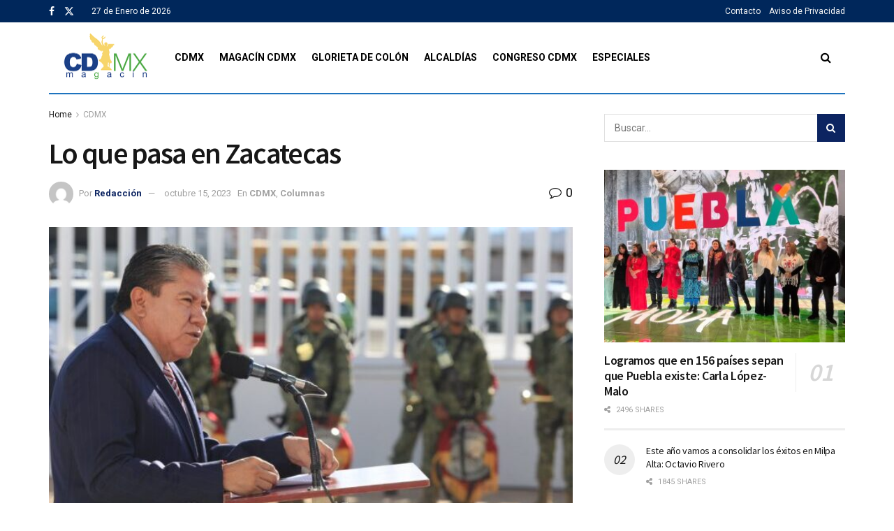

--- FILE ---
content_type: text/html; charset=UTF-8
request_url: https://cdmx.info/lo-que-pasa-en-zacatecas/
body_size: 26436
content:
<!doctype html>
<!--[if lt IE 7]> <html class="no-js lt-ie9 lt-ie8 lt-ie7" lang="es" prefix="og: https://ogp.me/ns#"> <![endif]-->
<!--[if IE 7]>    <html class="no-js lt-ie9 lt-ie8" lang="es" prefix="og: https://ogp.me/ns#"> <![endif]-->
<!--[if IE 8]>    <html class="no-js lt-ie9" lang="es" prefix="og: https://ogp.me/ns#"> <![endif]-->
<!--[if IE 9]>    <html class="no-js lt-ie10" lang="es" prefix="og: https://ogp.me/ns#"> <![endif]-->
<!--[if gt IE 8]><!--> <html class="no-js" lang="es" prefix="og: https://ogp.me/ns#"> <!--<![endif]-->
<head>
    <meta http-equiv="Content-Type" content="text/html; charset=UTF-8" />
    <meta name='viewport' content='width=device-width, initial-scale=1, user-scalable=yes' />
    <link rel="profile" href="http://gmpg.org/xfn/11" />
    <link rel="pingback" href="https://cdmx.info/xmlrpc.php" />
    <meta property="og:type" content="article">
<meta property="og:title" content="Lo que pasa en Zacatecas">
<meta property="og:site_name" content="CDMX Magac&amp;iacute;n">
<meta property="og:description" content="REDES SOCIALES, POLÍTICA Y MÁS Por: Daniel Molina Lo que pasa en Zacatecas. Si algo duele, es que el estado">
<meta property="og:url" content="https://cdmx.info/lo-que-pasa-en-zacatecas/">
<meta property="og:locale" content="es_ES">
<meta property="og:image" content="https://cdmx.info/wp-content/uploads/2023/10/DAVID-MONREAL-e1697416518869.jpg">
<meta property="og:image:height" content="434">
<meta property="og:image:width" content="650">
<meta property="article:published_time" content="2023-10-15T18:37:44-06:00">
<meta property="article:modified_time" content="2023-10-15T18:37:45-06:00">
<meta property="article:author" content="https://cdmx.info">
<meta property="article:section" content="CDMX">
<meta property="article:tag" content="Columnas">
<meta property="article:tag" content="política">
<meta property="article:tag" content="Principal">
<meta name="twitter:card" content="summary_large_image">
<meta name="twitter:title" content="Lo que pasa en Zacatecas">
<meta name="twitter:description" content="REDES SOCIALES, POLÍTICA Y MÁS Por: Daniel Molina Lo que pasa en Zacatecas. Si algo duele, es que el estado">
<meta name="twitter:url" content="https://cdmx.info/lo-que-pasa-en-zacatecas/">
<meta name="twitter:site" content="https://cdmx.info">
<meta name="twitter:image" content="https://cdmx.info/wp-content/uploads/2023/10/DAVID-MONREAL-e1697416518869.jpg">
<meta name="twitter:image:width" content="650">
<meta name="twitter:image:height" content="434">
			<script type="text/javascript">
			  var jnews_ajax_url = '/?ajax-request=jnews'
			</script>
			<script type="text/javascript">;window.jnews=window.jnews||{},window.jnews.library=window.jnews.library||{},window.jnews.library=function(){"use strict";var e=this;e.win=window,e.doc=document,e.noop=function(){},e.globalBody=e.doc.getElementsByTagName("body")[0],e.globalBody=e.globalBody?e.globalBody:e.doc,e.win.jnewsDataStorage=e.win.jnewsDataStorage||{_storage:new WeakMap,put:function(e,t,n){this._storage.has(e)||this._storage.set(e,new Map),this._storage.get(e).set(t,n)},get:function(e,t){return this._storage.get(e).get(t)},has:function(e,t){return this._storage.has(e)&&this._storage.get(e).has(t)},remove:function(e,t){var n=this._storage.get(e).delete(t);return 0===!this._storage.get(e).size&&this._storage.delete(e),n}},e.windowWidth=function(){return e.win.innerWidth||e.docEl.clientWidth||e.globalBody.clientWidth},e.windowHeight=function(){return e.win.innerHeight||e.docEl.clientHeight||e.globalBody.clientHeight},e.requestAnimationFrame=e.win.requestAnimationFrame||e.win.webkitRequestAnimationFrame||e.win.mozRequestAnimationFrame||e.win.msRequestAnimationFrame||window.oRequestAnimationFrame||function(e){return setTimeout(e,1e3/60)},e.cancelAnimationFrame=e.win.cancelAnimationFrame||e.win.webkitCancelAnimationFrame||e.win.webkitCancelRequestAnimationFrame||e.win.mozCancelAnimationFrame||e.win.msCancelRequestAnimationFrame||e.win.oCancelRequestAnimationFrame||function(e){clearTimeout(e)},e.classListSupport="classList"in document.createElement("_"),e.hasClass=e.classListSupport?function(e,t){return e.classList.contains(t)}:function(e,t){return e.className.indexOf(t)>=0},e.addClass=e.classListSupport?function(t,n){e.hasClass(t,n)||t.classList.add(n)}:function(t,n){e.hasClass(t,n)||(t.className+=" "+n)},e.removeClass=e.classListSupport?function(t,n){e.hasClass(t,n)&&t.classList.remove(n)}:function(t,n){e.hasClass(t,n)&&(t.className=t.className.replace(n,""))},e.objKeys=function(e){var t=[];for(var n in e)Object.prototype.hasOwnProperty.call(e,n)&&t.push(n);return t},e.isObjectSame=function(e,t){var n=!0;return JSON.stringify(e)!==JSON.stringify(t)&&(n=!1),n},e.extend=function(){for(var e,t,n,o=arguments[0]||{},i=1,a=arguments.length;i<a;i++)if(null!==(e=arguments[i]))for(t in e)o!==(n=e[t])&&void 0!==n&&(o[t]=n);return o},e.dataStorage=e.win.jnewsDataStorage,e.isVisible=function(e){return 0!==e.offsetWidth&&0!==e.offsetHeight||e.getBoundingClientRect().length},e.getHeight=function(e){return e.offsetHeight||e.clientHeight||e.getBoundingClientRect().height},e.getWidth=function(e){return e.offsetWidth||e.clientWidth||e.getBoundingClientRect().width},e.supportsPassive=!1;try{var t=Object.defineProperty({},"passive",{get:function(){e.supportsPassive=!0}});"createEvent"in e.doc?e.win.addEventListener("test",null,t):"fireEvent"in e.doc&&e.win.attachEvent("test",null)}catch(e){}e.passiveOption=!!e.supportsPassive&&{passive:!0},e.setStorage=function(e,t){e="jnews-"+e;var n={expired:Math.floor(((new Date).getTime()+432e5)/1e3)};t=Object.assign(n,t);localStorage.setItem(e,JSON.stringify(t))},e.getStorage=function(e){e="jnews-"+e;var t=localStorage.getItem(e);return null!==t&&0<t.length?JSON.parse(localStorage.getItem(e)):{}},e.expiredStorage=function(){var t,n="jnews-";for(var o in localStorage)o.indexOf(n)>-1&&"undefined"!==(t=e.getStorage(o.replace(n,""))).expired&&t.expired<Math.floor((new Date).getTime()/1e3)&&localStorage.removeItem(o)},e.addEvents=function(t,n,o){for(var i in n){var a=["touchstart","touchmove"].indexOf(i)>=0&&!o&&e.passiveOption;"createEvent"in e.doc?t.addEventListener(i,n[i],a):"fireEvent"in e.doc&&t.attachEvent("on"+i,n[i])}},e.removeEvents=function(t,n){for(var o in n)"createEvent"in e.doc?t.removeEventListener(o,n[o]):"fireEvent"in e.doc&&t.detachEvent("on"+o,n[o])},e.triggerEvents=function(t,n,o){var i;o=o||{detail:null};return"createEvent"in e.doc?(!(i=e.doc.createEvent("CustomEvent")||new CustomEvent(n)).initCustomEvent||i.initCustomEvent(n,!0,!1,o),void t.dispatchEvent(i)):"fireEvent"in e.doc?((i=e.doc.createEventObject()).eventType=n,void t.fireEvent("on"+i.eventType,i)):void 0},e.getParents=function(t,n){void 0===n&&(n=e.doc);for(var o=[],i=t.parentNode,a=!1;!a;)if(i){var r=i;r.querySelectorAll(n).length?a=!0:(o.push(r),i=r.parentNode)}else o=[],a=!0;return o},e.forEach=function(e,t,n){for(var o=0,i=e.length;o<i;o++)t.call(n,e[o],o)},e.getText=function(e){return e.innerText||e.textContent},e.setText=function(e,t){var n="object"==typeof t?t.innerText||t.textContent:t;e.innerText&&(e.innerText=n),e.textContent&&(e.textContent=n)},e.httpBuildQuery=function(t){return e.objKeys(t).reduce(function t(n){var o=arguments.length>1&&void 0!==arguments[1]?arguments[1]:null;return function(i,a){var r=n[a];a=encodeURIComponent(a);var s=o?"".concat(o,"[").concat(a,"]"):a;return null==r||"function"==typeof r?(i.push("".concat(s,"=")),i):["number","boolean","string"].includes(typeof r)?(i.push("".concat(s,"=").concat(encodeURIComponent(r))),i):(i.push(e.objKeys(r).reduce(t(r,s),[]).join("&")),i)}}(t),[]).join("&")},e.get=function(t,n,o,i){return o="function"==typeof o?o:e.noop,e.ajax("GET",t,n,o,i)},e.post=function(t,n,o,i){return o="function"==typeof o?o:e.noop,e.ajax("POST",t,n,o,i)},e.ajax=function(t,n,o,i,a){var r=new XMLHttpRequest,s=n,c=e.httpBuildQuery(o);if(t=-1!=["GET","POST"].indexOf(t)?t:"GET",r.open(t,s+("GET"==t?"?"+c:""),!0),"POST"==t&&r.setRequestHeader("Content-type","application/x-www-form-urlencoded"),r.setRequestHeader("X-Requested-With","XMLHttpRequest"),r.onreadystatechange=function(){4===r.readyState&&200<=r.status&&300>r.status&&"function"==typeof i&&i.call(void 0,r.response)},void 0!==a&&!a){return{xhr:r,send:function(){r.send("POST"==t?c:null)}}}return r.send("POST"==t?c:null),{xhr:r}},e.scrollTo=function(t,n,o){function i(e,t,n){this.start=this.position(),this.change=e-this.start,this.currentTime=0,this.increment=20,this.duration=void 0===n?500:n,this.callback=t,this.finish=!1,this.animateScroll()}return Math.easeInOutQuad=function(e,t,n,o){return(e/=o/2)<1?n/2*e*e+t:-n/2*(--e*(e-2)-1)+t},i.prototype.stop=function(){this.finish=!0},i.prototype.move=function(t){e.doc.documentElement.scrollTop=t,e.globalBody.parentNode.scrollTop=t,e.globalBody.scrollTop=t},i.prototype.position=function(){return e.doc.documentElement.scrollTop||e.globalBody.parentNode.scrollTop||e.globalBody.scrollTop},i.prototype.animateScroll=function(){this.currentTime+=this.increment;var t=Math.easeInOutQuad(this.currentTime,this.start,this.change,this.duration);this.move(t),this.currentTime<this.duration&&!this.finish?e.requestAnimationFrame.call(e.win,this.animateScroll.bind(this)):this.callback&&"function"==typeof this.callback&&this.callback()},new i(t,n,o)},e.unwrap=function(t){var n,o=t;e.forEach(t,(function(e,t){n?n+=e:n=e})),o.replaceWith(n)},e.performance={start:function(e){performance.mark(e+"Start")},stop:function(e){performance.mark(e+"End"),performance.measure(e,e+"Start",e+"End")}},e.fps=function(){var t=0,n=0,o=0;!function(){var i=t=0,a=0,r=0,s=document.getElementById("fpsTable"),c=function(t){void 0===document.getElementsByTagName("body")[0]?e.requestAnimationFrame.call(e.win,(function(){c(t)})):document.getElementsByTagName("body")[0].appendChild(t)};null===s&&((s=document.createElement("div")).style.position="fixed",s.style.top="120px",s.style.left="10px",s.style.width="100px",s.style.height="20px",s.style.border="1px solid black",s.style.fontSize="11px",s.style.zIndex="100000",s.style.backgroundColor="white",s.id="fpsTable",c(s));var l=function(){o++,n=Date.now(),(a=(o/(r=(n-t)/1e3)).toPrecision(2))!=i&&(i=a,s.innerHTML=i+"fps"),1<r&&(t=n,o=0),e.requestAnimationFrame.call(e.win,l)};l()}()},e.instr=function(e,t){for(var n=0;n<t.length;n++)if(-1!==e.toLowerCase().indexOf(t[n].toLowerCase()))return!0},e.winLoad=function(t,n){function o(o){if("complete"===e.doc.readyState||"interactive"===e.doc.readyState)return!o||n?setTimeout(t,n||1):t(o),1}o()||e.addEvents(e.win,{load:o})},e.docReady=function(t,n){function o(o){if("complete"===e.doc.readyState||"interactive"===e.doc.readyState)return!o||n?setTimeout(t,n||1):t(o),1}o()||e.addEvents(e.doc,{DOMContentLoaded:o})},e.fireOnce=function(){e.docReady((function(){e.assets=e.assets||[],e.assets.length&&(e.boot(),e.load_assets())}),50)},e.boot=function(){e.length&&e.doc.querySelectorAll("style[media]").forEach((function(e){"not all"==e.getAttribute("media")&&e.removeAttribute("media")}))},e.create_js=function(t,n){var o=e.doc.createElement("script");switch(o.setAttribute("src",t),n){case"defer":o.setAttribute("defer",!0);break;case"async":o.setAttribute("async",!0);break;case"deferasync":o.setAttribute("defer",!0),o.setAttribute("async",!0)}e.globalBody.appendChild(o)},e.load_assets=function(){"object"==typeof e.assets&&e.forEach(e.assets.slice(0),(function(t,n){var o="";t.defer&&(o+="defer"),t.async&&(o+="async"),e.create_js(t.url,o);var i=e.assets.indexOf(t);i>-1&&e.assets.splice(i,1)})),e.assets=jnewsoption.au_scripts=window.jnewsads=[]},e.setCookie=function(e,t,n){var o="";if(n){var i=new Date;i.setTime(i.getTime()+24*n*60*60*1e3),o="; expires="+i.toUTCString()}document.cookie=e+"="+(t||"")+o+"; path=/"},e.getCookie=function(e){for(var t=e+"=",n=document.cookie.split(";"),o=0;o<n.length;o++){for(var i=n[o];" "==i.charAt(0);)i=i.substring(1,i.length);if(0==i.indexOf(t))return i.substring(t.length,i.length)}return null},e.eraseCookie=function(e){document.cookie=e+"=; Path=/; Expires=Thu, 01 Jan 1970 00:00:01 GMT;"},e.docReady((function(){e.globalBody=e.globalBody==e.doc?e.doc.getElementsByTagName("body")[0]:e.globalBody,e.globalBody=e.globalBody?e.globalBody:e.doc})),e.winLoad((function(){e.winLoad((function(){var t=!1;if(void 0!==window.jnewsadmin)if(void 0!==window.file_version_checker){var n=e.objKeys(window.file_version_checker);n.length?n.forEach((function(e){t||"10.0.4"===window.file_version_checker[e]||(t=!0)})):t=!0}else t=!0;t&&(window.jnewsHelper.getMessage(),window.jnewsHelper.getNotice())}),2500)}))},window.jnews.library=new window.jnews.library;</script>
<!-- Optimización para motores de búsqueda de Rank Math -  https://rankmath.com/ -->
<title>Lo que pasa en Zacatecas - CDMX Magac&iacute;n</title>
<meta name="description" content="Si algo duele, es que el estado de Zacatecas se encuentra en una situación de violencia, realmente complicada. Lo que parecía que los zacatecanos se habían acostumbrado, estos últimos años se ha ido superado, en el tema de seguridad. A este problema, sumarle lo que sexenio tras sexenio de administraciones gubernamentales sucede con la falta de recursos. Un estado como Zacatecas, rico en minas, el principal productor de frijol en el país y, siempre verse corto en dinero para salir adelante. El gobernador David Monreal Ávila quien el mes pasado, rindió su segundo informe de gobierno, al parecer seguirá aplicando la de llevársela tranquilo. Esperemos, que ahora con el cambio de gobierno federal, Zacatecas pueda tener el apoyo necesario que necesita para seguir siendo lo que es, un gran estado.Pr"/>
<meta name="robots" content="index, follow, max-snippet:-1, max-video-preview:-1, max-image-preview:large"/>
<link rel="canonical" href="https://cdmx.info/lo-que-pasa-en-zacatecas/" />
<meta property="og:locale" content="es_ES" />
<meta property="og:type" content="article" />
<meta property="og:title" content="Lo que pasa en Zacatecas - CDMX Magac&iacute;n" />
<meta property="og:description" content="Si algo duele, es que el estado de Zacatecas se encuentra en una situación de violencia, realmente complicada. Lo que parecía que los zacatecanos se habían acostumbrado, estos últimos años se ha ido superado, en el tema de seguridad. A este problema, sumarle lo que sexenio tras sexenio de administraciones gubernamentales sucede con la falta de recursos. Un estado como Zacatecas, rico en minas, el principal productor de frijol en el país y, siempre verse corto en dinero para salir adelante. El gobernador David Monreal Ávila quien el mes pasado, rindió su segundo informe de gobierno, al parecer seguirá aplicando la de llevársela tranquilo. Esperemos, que ahora con el cambio de gobierno federal, Zacatecas pueda tener el apoyo necesario que necesita para seguir siendo lo que es, un gran estado.Pr" />
<meta property="og:url" content="https://cdmx.info/lo-que-pasa-en-zacatecas/" />
<meta property="og:site_name" content="CDMX Magac&iacute;n" />
<meta property="article:tag" content="Columnas" />
<meta property="article:tag" content="política" />
<meta property="article:tag" content="Principal" />
<meta property="article:section" content="CDMX" />
<meta property="og:updated_time" content="2023-10-15T18:37:45-06:00" />
<meta property="og:image" content="https://cdmx.info/wp-content/uploads/2023/10/DAVID-MONREAL-e1697416518869.jpg" />
<meta property="og:image:secure_url" content="https://cdmx.info/wp-content/uploads/2023/10/DAVID-MONREAL-e1697416518869.jpg" />
<meta property="og:image:width" content="650" />
<meta property="og:image:height" content="434" />
<meta property="og:image:alt" content="Lo que pasa en Zacatecas" />
<meta property="og:image:type" content="image/jpeg" />
<meta property="article:published_time" content="2023-10-15T18:37:44-06:00" />
<meta property="article:modified_time" content="2023-10-15T18:37:45-06:00" />
<meta name="twitter:card" content="summary_large_image" />
<meta name="twitter:title" content="Lo que pasa en Zacatecas - CDMX Magac&iacute;n" />
<meta name="twitter:description" content="Si algo duele, es que el estado de Zacatecas se encuentra en una situación de violencia, realmente complicada. Lo que parecía que los zacatecanos se habían acostumbrado, estos últimos años se ha ido superado, en el tema de seguridad. A este problema, sumarle lo que sexenio tras sexenio de administraciones gubernamentales sucede con la falta de recursos. Un estado como Zacatecas, rico en minas, el principal productor de frijol en el país y, siempre verse corto en dinero para salir adelante. El gobernador David Monreal Ávila quien el mes pasado, rindió su segundo informe de gobierno, al parecer seguirá aplicando la de llevársela tranquilo. Esperemos, que ahora con el cambio de gobierno federal, Zacatecas pueda tener el apoyo necesario que necesita para seguir siendo lo que es, un gran estado.Pr" />
<meta name="twitter:image" content="https://cdmx.info/wp-content/uploads/2023/10/DAVID-MONREAL-e1697416518869.jpg" />
<meta name="twitter:label1" content="Escrito por" />
<meta name="twitter:data1" content="Redacción" />
<meta name="twitter:label2" content="Tiempo de lectura" />
<meta name="twitter:data2" content="2 minutos" />
<script type="application/ld+json" class="rank-math-schema">{"@context":"https://schema.org","@graph":[{"@type":["NewsMediaOrganization","Organization"],"@id":"https://cdmx.info/#organization","name":"CDMX","url":"https://cdmx.info","logo":{"@type":"ImageObject","@id":"https://cdmx.info/#logo","url":"https://cdmx.info/wp-content/uploads/2022/09/Logo-CDMX.png","contentUrl":"https://cdmx.info/wp-content/uploads/2022/09/Logo-CDMX.png","caption":"CDMX","inLanguage":"es","width":"257","height":"120"}},{"@type":"WebSite","@id":"https://cdmx.info/#website","url":"https://cdmx.info","name":"CDMX","publisher":{"@id":"https://cdmx.info/#organization"},"inLanguage":"es"},{"@type":"ImageObject","@id":"https://cdmx.info/wp-content/uploads/2023/10/DAVID-MONREAL-e1697416518869.jpg","url":"https://cdmx.info/wp-content/uploads/2023/10/DAVID-MONREAL-e1697416518869.jpg","width":"650","height":"434","inLanguage":"es"},{"@type":"WebPage","@id":"https://cdmx.info/lo-que-pasa-en-zacatecas/#webpage","url":"https://cdmx.info/lo-que-pasa-en-zacatecas/","name":"Lo que pasa en Zacatecas - CDMX Magac&iacute;n","datePublished":"2023-10-15T18:37:44-06:00","dateModified":"2023-10-15T18:37:45-06:00","isPartOf":{"@id":"https://cdmx.info/#website"},"primaryImageOfPage":{"@id":"https://cdmx.info/wp-content/uploads/2023/10/DAVID-MONREAL-e1697416518869.jpg"},"inLanguage":"es"},{"@type":"Person","@id":"https://cdmx.info/author/cdmx/","name":"Redacci\u00f3n","url":"https://cdmx.info/author/cdmx/","image":{"@type":"ImageObject","@id":"https://secure.gravatar.com/avatar/ea6fb3d98c0d0c5758803d49a7e16e7f6a131d6c3f82820f3445df19f3b83e7b?s=96&amp;d=mm&amp;r=g","url":"https://secure.gravatar.com/avatar/ea6fb3d98c0d0c5758803d49a7e16e7f6a131d6c3f82820f3445df19f3b83e7b?s=96&amp;d=mm&amp;r=g","caption":"Redacci\u00f3n","inLanguage":"es"},"sameAs":["https://cdmx.info"],"worksFor":{"@id":"https://cdmx.info/#organization"}},{"@type":"BlogPosting","headline":"Lo que pasa en Zacatecas - CDMX Magac&iacute;n","datePublished":"2023-10-15T18:37:44-06:00","dateModified":"2023-10-15T18:37:45-06:00","articleSection":"CDMX, Columnas","author":{"@id":"https://cdmx.info/author/cdmx/","name":"Redacci\u00f3n"},"publisher":{"@id":"https://cdmx.info/#organization"},"description":"Si algo duele, es que el estado de Zacatecas se encuentra en una situaci\u00f3n de violencia, realmente complicada. Lo que parec\u00eda que los zacatecanos se hab\u00edan acostumbrado, estos \u00faltimos a\u00f1os se ha ido superado, en el tema de seguridad. A este problema, sumarle lo que sexenio tras sexenio de administraciones gubernamentales sucede con la falta de recursos. Un estado como Zacatecas, rico en minas, el principal productor de frijol en el pa\u00eds y, siempre verse corto en dinero para salir adelante. El gobernador David Monreal \u00c1vila quien el mes pasado, rindi\u00f3 su segundo informe de gobierno, al parecer seguir\u00e1 aplicando la de llev\u00e1rsela tranquilo. Esperemos, que ahora con el cambio de gobierno federal, Zacatecas pueda tener el apoyo necesario que necesita para seguir siendo lo que es, un gran estado.Pr","name":"Lo que pasa en Zacatecas - CDMX Magac&iacute;n","@id":"https://cdmx.info/lo-que-pasa-en-zacatecas/#richSnippet","isPartOf":{"@id":"https://cdmx.info/lo-que-pasa-en-zacatecas/#webpage"},"image":{"@id":"https://cdmx.info/wp-content/uploads/2023/10/DAVID-MONREAL-e1697416518869.jpg"},"inLanguage":"es","mainEntityOfPage":{"@id":"https://cdmx.info/lo-que-pasa-en-zacatecas/#webpage"}}]}</script>
<!-- /Plugin Rank Math WordPress SEO -->

<link rel='dns-prefetch' href='//fonts.googleapis.com' />
<link rel='preconnect' href='https://fonts.gstatic.com' />
<link rel="alternate" type="application/rss+xml" title="CDMX Magac&iacute;n &raquo; Feed" href="https://cdmx.info/feed/" />
<link rel="alternate" type="application/rss+xml" title="CDMX Magac&iacute;n &raquo; Feed de los comentarios" href="https://cdmx.info/comments/feed/" />
<link rel="alternate" title="oEmbed (JSON)" type="application/json+oembed" href="https://cdmx.info/wp-json/oembed/1.0/embed?url=https%3A%2F%2Fcdmx.info%2Flo-que-pasa-en-zacatecas%2F" />
<link rel="alternate" title="oEmbed (XML)" type="text/xml+oembed" href="https://cdmx.info/wp-json/oembed/1.0/embed?url=https%3A%2F%2Fcdmx.info%2Flo-que-pasa-en-zacatecas%2F&#038;format=xml" />
<style id='wp-img-auto-sizes-contain-inline-css' type='text/css'>
img:is([sizes=auto i],[sizes^="auto," i]){contain-intrinsic-size:3000px 1500px}
/*# sourceURL=wp-img-auto-sizes-contain-inline-css */
</style>
<link rel='stylesheet' id='wpb-google-fonts-PT-Sans-css' href='https://fonts.googleapis.com/css?family=PT+Sans%3A400%2C700&#038;ver=6.9' type='text/css' media='all' />
<link rel='stylesheet' id='audio9-html5_site_css-css' href='https://cdmx.info/wp-content/plugins/lbg-audio9_html5_radio_zuper/audio9_html5_radio_zuper/audio9_html5.css?ver=6.9' type='text/css' media='all' />
<style id='wp-emoji-styles-inline-css' type='text/css'>

	img.wp-smiley, img.emoji {
		display: inline !important;
		border: none !important;
		box-shadow: none !important;
		height: 1em !important;
		width: 1em !important;
		margin: 0 0.07em !important;
		vertical-align: -0.1em !important;
		background: none !important;
		padding: 0 !important;
	}
/*# sourceURL=wp-emoji-styles-inline-css */
</style>
<style id='wp-block-library-inline-css' type='text/css'>
:root{--wp-block-synced-color:#7a00df;--wp-block-synced-color--rgb:122,0,223;--wp-bound-block-color:var(--wp-block-synced-color);--wp-editor-canvas-background:#ddd;--wp-admin-theme-color:#007cba;--wp-admin-theme-color--rgb:0,124,186;--wp-admin-theme-color-darker-10:#006ba1;--wp-admin-theme-color-darker-10--rgb:0,107,160.5;--wp-admin-theme-color-darker-20:#005a87;--wp-admin-theme-color-darker-20--rgb:0,90,135;--wp-admin-border-width-focus:2px}@media (min-resolution:192dpi){:root{--wp-admin-border-width-focus:1.5px}}.wp-element-button{cursor:pointer}:root .has-very-light-gray-background-color{background-color:#eee}:root .has-very-dark-gray-background-color{background-color:#313131}:root .has-very-light-gray-color{color:#eee}:root .has-very-dark-gray-color{color:#313131}:root .has-vivid-green-cyan-to-vivid-cyan-blue-gradient-background{background:linear-gradient(135deg,#00d084,#0693e3)}:root .has-purple-crush-gradient-background{background:linear-gradient(135deg,#34e2e4,#4721fb 50%,#ab1dfe)}:root .has-hazy-dawn-gradient-background{background:linear-gradient(135deg,#faaca8,#dad0ec)}:root .has-subdued-olive-gradient-background{background:linear-gradient(135deg,#fafae1,#67a671)}:root .has-atomic-cream-gradient-background{background:linear-gradient(135deg,#fdd79a,#004a59)}:root .has-nightshade-gradient-background{background:linear-gradient(135deg,#330968,#31cdcf)}:root .has-midnight-gradient-background{background:linear-gradient(135deg,#020381,#2874fc)}:root{--wp--preset--font-size--normal:16px;--wp--preset--font-size--huge:42px}.has-regular-font-size{font-size:1em}.has-larger-font-size{font-size:2.625em}.has-normal-font-size{font-size:var(--wp--preset--font-size--normal)}.has-huge-font-size{font-size:var(--wp--preset--font-size--huge)}.has-text-align-center{text-align:center}.has-text-align-left{text-align:left}.has-text-align-right{text-align:right}.has-fit-text{white-space:nowrap!important}#end-resizable-editor-section{display:none}.aligncenter{clear:both}.items-justified-left{justify-content:flex-start}.items-justified-center{justify-content:center}.items-justified-right{justify-content:flex-end}.items-justified-space-between{justify-content:space-between}.screen-reader-text{border:0;clip-path:inset(50%);height:1px;margin:-1px;overflow:hidden;padding:0;position:absolute;width:1px;word-wrap:normal!important}.screen-reader-text:focus{background-color:#ddd;clip-path:none;color:#444;display:block;font-size:1em;height:auto;left:5px;line-height:normal;padding:15px 23px 14px;text-decoration:none;top:5px;width:auto;z-index:100000}html :where(.has-border-color){border-style:solid}html :where([style*=border-top-color]){border-top-style:solid}html :where([style*=border-right-color]){border-right-style:solid}html :where([style*=border-bottom-color]){border-bottom-style:solid}html :where([style*=border-left-color]){border-left-style:solid}html :where([style*=border-width]){border-style:solid}html :where([style*=border-top-width]){border-top-style:solid}html :where([style*=border-right-width]){border-right-style:solid}html :where([style*=border-bottom-width]){border-bottom-style:solid}html :where([style*=border-left-width]){border-left-style:solid}html :where(img[class*=wp-image-]){height:auto;max-width:100%}:where(figure){margin:0 0 1em}html :where(.is-position-sticky){--wp-admin--admin-bar--position-offset:var(--wp-admin--admin-bar--height,0px)}@media screen and (max-width:600px){html :where(.is-position-sticky){--wp-admin--admin-bar--position-offset:0px}}

/*# sourceURL=wp-block-library-inline-css */
</style><style id='global-styles-inline-css' type='text/css'>
:root{--wp--preset--aspect-ratio--square: 1;--wp--preset--aspect-ratio--4-3: 4/3;--wp--preset--aspect-ratio--3-4: 3/4;--wp--preset--aspect-ratio--3-2: 3/2;--wp--preset--aspect-ratio--2-3: 2/3;--wp--preset--aspect-ratio--16-9: 16/9;--wp--preset--aspect-ratio--9-16: 9/16;--wp--preset--color--black: #000000;--wp--preset--color--cyan-bluish-gray: #abb8c3;--wp--preset--color--white: #ffffff;--wp--preset--color--pale-pink: #f78da7;--wp--preset--color--vivid-red: #cf2e2e;--wp--preset--color--luminous-vivid-orange: #ff6900;--wp--preset--color--luminous-vivid-amber: #fcb900;--wp--preset--color--light-green-cyan: #7bdcb5;--wp--preset--color--vivid-green-cyan: #00d084;--wp--preset--color--pale-cyan-blue: #8ed1fc;--wp--preset--color--vivid-cyan-blue: #0693e3;--wp--preset--color--vivid-purple: #9b51e0;--wp--preset--gradient--vivid-cyan-blue-to-vivid-purple: linear-gradient(135deg,rgb(6,147,227) 0%,rgb(155,81,224) 100%);--wp--preset--gradient--light-green-cyan-to-vivid-green-cyan: linear-gradient(135deg,rgb(122,220,180) 0%,rgb(0,208,130) 100%);--wp--preset--gradient--luminous-vivid-amber-to-luminous-vivid-orange: linear-gradient(135deg,rgb(252,185,0) 0%,rgb(255,105,0) 100%);--wp--preset--gradient--luminous-vivid-orange-to-vivid-red: linear-gradient(135deg,rgb(255,105,0) 0%,rgb(207,46,46) 100%);--wp--preset--gradient--very-light-gray-to-cyan-bluish-gray: linear-gradient(135deg,rgb(238,238,238) 0%,rgb(169,184,195) 100%);--wp--preset--gradient--cool-to-warm-spectrum: linear-gradient(135deg,rgb(74,234,220) 0%,rgb(151,120,209) 20%,rgb(207,42,186) 40%,rgb(238,44,130) 60%,rgb(251,105,98) 80%,rgb(254,248,76) 100%);--wp--preset--gradient--blush-light-purple: linear-gradient(135deg,rgb(255,206,236) 0%,rgb(152,150,240) 100%);--wp--preset--gradient--blush-bordeaux: linear-gradient(135deg,rgb(254,205,165) 0%,rgb(254,45,45) 50%,rgb(107,0,62) 100%);--wp--preset--gradient--luminous-dusk: linear-gradient(135deg,rgb(255,203,112) 0%,rgb(199,81,192) 50%,rgb(65,88,208) 100%);--wp--preset--gradient--pale-ocean: linear-gradient(135deg,rgb(255,245,203) 0%,rgb(182,227,212) 50%,rgb(51,167,181) 100%);--wp--preset--gradient--electric-grass: linear-gradient(135deg,rgb(202,248,128) 0%,rgb(113,206,126) 100%);--wp--preset--gradient--midnight: linear-gradient(135deg,rgb(2,3,129) 0%,rgb(40,116,252) 100%);--wp--preset--font-size--small: 13px;--wp--preset--font-size--medium: 20px;--wp--preset--font-size--large: 36px;--wp--preset--font-size--x-large: 42px;--wp--preset--spacing--20: 0.44rem;--wp--preset--spacing--30: 0.67rem;--wp--preset--spacing--40: 1rem;--wp--preset--spacing--50: 1.5rem;--wp--preset--spacing--60: 2.25rem;--wp--preset--spacing--70: 3.38rem;--wp--preset--spacing--80: 5.06rem;--wp--preset--shadow--natural: 6px 6px 9px rgba(0, 0, 0, 0.2);--wp--preset--shadow--deep: 12px 12px 50px rgba(0, 0, 0, 0.4);--wp--preset--shadow--sharp: 6px 6px 0px rgba(0, 0, 0, 0.2);--wp--preset--shadow--outlined: 6px 6px 0px -3px rgb(255, 255, 255), 6px 6px rgb(0, 0, 0);--wp--preset--shadow--crisp: 6px 6px 0px rgb(0, 0, 0);}:where(.is-layout-flex){gap: 0.5em;}:where(.is-layout-grid){gap: 0.5em;}body .is-layout-flex{display: flex;}.is-layout-flex{flex-wrap: wrap;align-items: center;}.is-layout-flex > :is(*, div){margin: 0;}body .is-layout-grid{display: grid;}.is-layout-grid > :is(*, div){margin: 0;}:where(.wp-block-columns.is-layout-flex){gap: 2em;}:where(.wp-block-columns.is-layout-grid){gap: 2em;}:where(.wp-block-post-template.is-layout-flex){gap: 1.25em;}:where(.wp-block-post-template.is-layout-grid){gap: 1.25em;}.has-black-color{color: var(--wp--preset--color--black) !important;}.has-cyan-bluish-gray-color{color: var(--wp--preset--color--cyan-bluish-gray) !important;}.has-white-color{color: var(--wp--preset--color--white) !important;}.has-pale-pink-color{color: var(--wp--preset--color--pale-pink) !important;}.has-vivid-red-color{color: var(--wp--preset--color--vivid-red) !important;}.has-luminous-vivid-orange-color{color: var(--wp--preset--color--luminous-vivid-orange) !important;}.has-luminous-vivid-amber-color{color: var(--wp--preset--color--luminous-vivid-amber) !important;}.has-light-green-cyan-color{color: var(--wp--preset--color--light-green-cyan) !important;}.has-vivid-green-cyan-color{color: var(--wp--preset--color--vivid-green-cyan) !important;}.has-pale-cyan-blue-color{color: var(--wp--preset--color--pale-cyan-blue) !important;}.has-vivid-cyan-blue-color{color: var(--wp--preset--color--vivid-cyan-blue) !important;}.has-vivid-purple-color{color: var(--wp--preset--color--vivid-purple) !important;}.has-black-background-color{background-color: var(--wp--preset--color--black) !important;}.has-cyan-bluish-gray-background-color{background-color: var(--wp--preset--color--cyan-bluish-gray) !important;}.has-white-background-color{background-color: var(--wp--preset--color--white) !important;}.has-pale-pink-background-color{background-color: var(--wp--preset--color--pale-pink) !important;}.has-vivid-red-background-color{background-color: var(--wp--preset--color--vivid-red) !important;}.has-luminous-vivid-orange-background-color{background-color: var(--wp--preset--color--luminous-vivid-orange) !important;}.has-luminous-vivid-amber-background-color{background-color: var(--wp--preset--color--luminous-vivid-amber) !important;}.has-light-green-cyan-background-color{background-color: var(--wp--preset--color--light-green-cyan) !important;}.has-vivid-green-cyan-background-color{background-color: var(--wp--preset--color--vivid-green-cyan) !important;}.has-pale-cyan-blue-background-color{background-color: var(--wp--preset--color--pale-cyan-blue) !important;}.has-vivid-cyan-blue-background-color{background-color: var(--wp--preset--color--vivid-cyan-blue) !important;}.has-vivid-purple-background-color{background-color: var(--wp--preset--color--vivid-purple) !important;}.has-black-border-color{border-color: var(--wp--preset--color--black) !important;}.has-cyan-bluish-gray-border-color{border-color: var(--wp--preset--color--cyan-bluish-gray) !important;}.has-white-border-color{border-color: var(--wp--preset--color--white) !important;}.has-pale-pink-border-color{border-color: var(--wp--preset--color--pale-pink) !important;}.has-vivid-red-border-color{border-color: var(--wp--preset--color--vivid-red) !important;}.has-luminous-vivid-orange-border-color{border-color: var(--wp--preset--color--luminous-vivid-orange) !important;}.has-luminous-vivid-amber-border-color{border-color: var(--wp--preset--color--luminous-vivid-amber) !important;}.has-light-green-cyan-border-color{border-color: var(--wp--preset--color--light-green-cyan) !important;}.has-vivid-green-cyan-border-color{border-color: var(--wp--preset--color--vivid-green-cyan) !important;}.has-pale-cyan-blue-border-color{border-color: var(--wp--preset--color--pale-cyan-blue) !important;}.has-vivid-cyan-blue-border-color{border-color: var(--wp--preset--color--vivid-cyan-blue) !important;}.has-vivid-purple-border-color{border-color: var(--wp--preset--color--vivid-purple) !important;}.has-vivid-cyan-blue-to-vivid-purple-gradient-background{background: var(--wp--preset--gradient--vivid-cyan-blue-to-vivid-purple) !important;}.has-light-green-cyan-to-vivid-green-cyan-gradient-background{background: var(--wp--preset--gradient--light-green-cyan-to-vivid-green-cyan) !important;}.has-luminous-vivid-amber-to-luminous-vivid-orange-gradient-background{background: var(--wp--preset--gradient--luminous-vivid-amber-to-luminous-vivid-orange) !important;}.has-luminous-vivid-orange-to-vivid-red-gradient-background{background: var(--wp--preset--gradient--luminous-vivid-orange-to-vivid-red) !important;}.has-very-light-gray-to-cyan-bluish-gray-gradient-background{background: var(--wp--preset--gradient--very-light-gray-to-cyan-bluish-gray) !important;}.has-cool-to-warm-spectrum-gradient-background{background: var(--wp--preset--gradient--cool-to-warm-spectrum) !important;}.has-blush-light-purple-gradient-background{background: var(--wp--preset--gradient--blush-light-purple) !important;}.has-blush-bordeaux-gradient-background{background: var(--wp--preset--gradient--blush-bordeaux) !important;}.has-luminous-dusk-gradient-background{background: var(--wp--preset--gradient--luminous-dusk) !important;}.has-pale-ocean-gradient-background{background: var(--wp--preset--gradient--pale-ocean) !important;}.has-electric-grass-gradient-background{background: var(--wp--preset--gradient--electric-grass) !important;}.has-midnight-gradient-background{background: var(--wp--preset--gradient--midnight) !important;}.has-small-font-size{font-size: var(--wp--preset--font-size--small) !important;}.has-medium-font-size{font-size: var(--wp--preset--font-size--medium) !important;}.has-large-font-size{font-size: var(--wp--preset--font-size--large) !important;}.has-x-large-font-size{font-size: var(--wp--preset--font-size--x-large) !important;}
/*# sourceURL=global-styles-inline-css */
</style>

<style id='classic-theme-styles-inline-css' type='text/css'>
/*! This file is auto-generated */
.wp-block-button__link{color:#fff;background-color:#32373c;border-radius:9999px;box-shadow:none;text-decoration:none;padding:calc(.667em + 2px) calc(1.333em + 2px);font-size:1.125em}.wp-block-file__button{background:#32373c;color:#fff;text-decoration:none}
/*# sourceURL=/wp-includes/css/classic-themes.min.css */
</style>
<link rel='stylesheet' id='js_composer_front-css' href='https://cdmx.info/wp-content/plugins/js_composer/assets/css/js_composer.min.css?ver=8.6.1' type='text/css' media='all' />
<link rel='stylesheet' id='jeg_customizer_font-css' href='//fonts.googleapis.com/css?family=Roboto%3Aregular%2C700%7CSource+Sans+Pro%3A600%2Cregular%2C600&#038;display=swap&#038;ver=1.3.0' type='text/css' media='all' />
<link rel='stylesheet' id='video-js-css' href='https://cdmx.info/wp-content/plugins/video-embed-thumbnail-generator/video-js/video-js.min.css?ver=8.16.1' type='text/css' media='all' />
<link rel='stylesheet' id='video-js-kg-skin-css' href='https://cdmx.info/wp-content/plugins/video-embed-thumbnail-generator/video-js/kg-video-js-skin.css?ver=4.10.3' type='text/css' media='all' />
<link rel='stylesheet' id='kgvid_video_styles-css' href='https://cdmx.info/wp-content/plugins/video-embed-thumbnail-generator/src/public/css/videopack-styles.css?ver=4.10.3' type='text/css' media='all' />
<link rel='stylesheet' id='mediaelement-css' href='https://cdmx.info/wp-includes/js/mediaelement/mediaelementplayer-legacy.min.css?ver=4.2.17' type='text/css' media='all' />
<link rel='stylesheet' id='wp-mediaelement-css' href='https://cdmx.info/wp-includes/js/mediaelement/wp-mediaelement.min.css?ver=6.9' type='text/css' media='all' />
<link rel='stylesheet' id='font-awesome-css' href='https://cdmx.info/wp-content/themes/jnews/assets/fonts/font-awesome/font-awesome.min.css?ver=12.0.3' type='text/css' media='all' />
<link rel='stylesheet' id='jnews-icon-css' href='https://cdmx.info/wp-content/themes/jnews/assets/fonts/jegicon/jegicon.css?ver=12.0.3' type='text/css' media='all' />
<link rel='stylesheet' id='jscrollpane-css' href='https://cdmx.info/wp-content/themes/jnews/assets/css/jquery.jscrollpane.css?ver=12.0.3' type='text/css' media='all' />
<link rel='stylesheet' id='oknav-css' href='https://cdmx.info/wp-content/themes/jnews/assets/css/okayNav.css?ver=12.0.3' type='text/css' media='all' />
<link rel='stylesheet' id='magnific-popup-css' href='https://cdmx.info/wp-content/themes/jnews/assets/css/magnific-popup.css?ver=12.0.3' type='text/css' media='all' />
<link rel='stylesheet' id='chosen-css' href='https://cdmx.info/wp-content/themes/jnews/assets/css/chosen/chosen.css?ver=12.0.3' type='text/css' media='all' />
<link rel='stylesheet' id='jnews-main-css' href='https://cdmx.info/wp-content/themes/jnews/assets/css/main.css?ver=12.0.3' type='text/css' media='all' />
<link rel='stylesheet' id='jnews-pages-css' href='https://cdmx.info/wp-content/themes/jnews/assets/css/pages.css?ver=12.0.3' type='text/css' media='all' />
<link rel='stylesheet' id='jnews-single-css' href='https://cdmx.info/wp-content/themes/jnews/assets/css/single.css?ver=12.0.3' type='text/css' media='all' />
<link rel='stylesheet' id='jnews-responsive-css' href='https://cdmx.info/wp-content/themes/jnews/assets/css/responsive.css?ver=12.0.3' type='text/css' media='all' />
<link rel='stylesheet' id='jnews-pb-temp-css' href='https://cdmx.info/wp-content/themes/jnews/assets/css/pb-temp.css?ver=12.0.3' type='text/css' media='all' />
<link rel='stylesheet' id='jnews-js-composer-css' href='https://cdmx.info/wp-content/themes/jnews/assets/css/js-composer-frontend.css?ver=12.0.3' type='text/css' media='all' />
<link rel='stylesheet' id='jnews-style-css' href='https://cdmx.info/wp-content/themes/jnews/style.css?ver=12.0.3' type='text/css' media='all' />
<link rel='stylesheet' id='jnews-darkmode-css' href='https://cdmx.info/wp-content/themes/jnews/assets/css/darkmode.css?ver=12.0.3' type='text/css' media='all' />
<link rel='stylesheet' id='__EPYT__style-css' href='https://cdmx.info/wp-content/plugins/youtube-embed-plus/styles/ytprefs.min.css?ver=14.2.3' type='text/css' media='all' />
<style id='__EPYT__style-inline-css' type='text/css'>

                .epyt-gallery-thumb {
                        width: 33.333%;
                }
                
/*# sourceURL=__EPYT__style-inline-css */
</style>
<link rel='stylesheet' id='jnews-social-login-style-css' href='https://cdmx.info/wp-content/plugins/jnews-social-login/assets/css/plugin.css?ver=12.0.0' type='text/css' media='all' />
<link rel='stylesheet' id='jnews-select-share-css' href='https://cdmx.info/wp-content/plugins/jnews-social-share/assets/css/plugin.css' type='text/css' media='all' />
<link rel='stylesheet' id='jnews-weather-style-css' href='https://cdmx.info/wp-content/plugins/jnews-weather/assets/css/plugin.css?ver=12.0.0' type='text/css' media='all' />
<script type="text/javascript" src="https://cdmx.info/wp-includes/js/jquery/jquery.min.js?ver=3.7.1" id="jquery-core-js"></script>
<script type="text/javascript" src="https://cdmx.info/wp-includes/js/jquery/jquery-migrate.min.js?ver=3.4.1" id="jquery-migrate-js"></script>
<script type="text/javascript" src="https://cdmx.info/wp-content/plugins/lbg-audio9_html5_radio_zuper/audio9_html5_radio_zuper/js/jquery.mousewheel.min.js?ver=6.9" id="lbg-mousewheel-js"></script>
<script type="text/javascript" src="https://cdmx.info/wp-content/plugins/lbg-audio9_html5_radio_zuper/audio9_html5_radio_zuper/js/jquery.touchSwipe.min.js?ver=6.9" id="lbg-touchSwipe-js"></script>
<script type="text/javascript" src="https://cdmx.info/wp-content/plugins/lbg-audio9_html5_radio_zuper/audio9_html5_radio_zuper/js/audio9_html5.js?ver=6.9" id="lbg-audio9_html5-js"></script>
<script type="text/javascript" id="__ytprefs__-js-extra">
/* <![CDATA[ */
var _EPYT_ = {"ajaxurl":"https://cdmx.info/wp-admin/admin-ajax.php","security":"077f4b145a","gallery_scrolloffset":"20","eppathtoscripts":"https://cdmx.info/wp-content/plugins/youtube-embed-plus/scripts/","eppath":"https://cdmx.info/wp-content/plugins/youtube-embed-plus/","epresponsiveselector":"[\"iframe.__youtube_prefs_widget__\"]","epdovol":"1","version":"14.2.3","evselector":"iframe.__youtube_prefs__[src], iframe[src*=\"youtube.com/embed/\"], iframe[src*=\"youtube-nocookie.com/embed/\"]","ajax_compat":"","maxres_facade":"eager","ytapi_load":"light","pause_others":"","stopMobileBuffer":"1","facade_mode":"","not_live_on_channel":""};
//# sourceURL=__ytprefs__-js-extra
/* ]]> */
</script>
<script type="text/javascript" src="https://cdmx.info/wp-content/plugins/youtube-embed-plus/scripts/ytprefs.min.js?ver=14.2.3" id="__ytprefs__-js"></script>
<script></script><link rel="https://api.w.org/" href="https://cdmx.info/wp-json/" /><link rel="alternate" title="JSON" type="application/json" href="https://cdmx.info/wp-json/wp/v2/posts/173032" /><link rel="EditURI" type="application/rsd+xml" title="RSD" href="https://cdmx.info/xmlrpc.php?rsd" />
<meta name="generator" content="WordPress 6.9" />
<link rel='shortlink' href='https://cdmx.info/?p=173032' />
<meta name="generator" content="Powered by WPBakery Page Builder - drag and drop page builder for WordPress."/>
<script type='application/ld+json'>{"@context":"http:\/\/schema.org","@type":"Organization","@id":"https:\/\/cdmx.info\/#organization","url":"https:\/\/cdmx.info\/","name":"","logo":{"@type":"ImageObject","url":""},"sameAs":["https:\/\/www.facebook.com\/profile.php?id=100064159682954","https:\/\/twitter.com\/CDMXMagacin"]}</script>
<script type='application/ld+json'>{"@context":"http:\/\/schema.org","@type":"WebSite","@id":"https:\/\/cdmx.info\/#website","url":"https:\/\/cdmx.info\/","name":"","potentialAction":{"@type":"SearchAction","target":"https:\/\/cdmx.info\/?s={search_term_string}","query-input":"required name=search_term_string"}}</script>
<link rel="icon" href="https://cdmx.info/wp-content/uploads/2022/09/Logo-CDMX-75x75.png" sizes="32x32" />
<link rel="icon" href="https://cdmx.info/wp-content/uploads/2022/09/Logo-CDMX.png" sizes="192x192" />
<link rel="apple-touch-icon" href="https://cdmx.info/wp-content/uploads/2022/09/Logo-CDMX.png" />
<meta name="msapplication-TileImage" content="https://cdmx.info/wp-content/uploads/2022/09/Logo-CDMX.png" />
<noscript><style> .wpb_animate_when_almost_visible { opacity: 1; }</style></noscript><link rel='stylesheet' id='jnews-scheme-css' href='https://cdmx.info/wp-content/uploads/jnews/scheme.css?ver=1763879543' type='text/css' media='all' />
</head>
<body class="wp-singular post-template-default single single-post postid-173032 single-format-standard wp-embed-responsive wp-theme-jnews jeg_toggle_light jeg_single_tpl_1 jnews jsc_normal wpb-js-composer js-comp-ver-8.6.1 vc_responsive">

    
    
    <div class="jeg_ad jeg_ad_top jnews_header_top_ads">
        <div class='ads-wrapper  '></div>    </div>

    <!-- The Main Wrapper
    ============================================= -->
    <div class="jeg_viewport">

        
        <div class="jeg_header_wrapper">
            <div class="jeg_header_instagram_wrapper">
    </div>

<!-- HEADER -->
<div class="jeg_header normal">
    <div class="jeg_topbar jeg_container jeg_navbar_wrapper dark">
    <div class="container">
        <div class="jeg_nav_row">
            
                <div class="jeg_nav_col jeg_nav_left  jeg_nav_grow">
                    <div class="item_wrap jeg_nav_alignleft">
                        			<div
				class="jeg_nav_item socials_widget jeg_social_icon_block nobg">
				<a href="https://www.facebook.com/profile.php?id=100064159682954" target='_blank' rel='external noopener nofollow'  aria-label="Find us on Facebook" class="jeg_facebook"><i class="fa fa-facebook"></i> </a><a href="https://twitter.com/CDMXMagacin" target='_blank' rel='external noopener nofollow'  aria-label="Find us on Twitter" class="jeg_twitter"><i class="fa fa-twitter"><span class="jeg-icon icon-twitter"><svg xmlns="http://www.w3.org/2000/svg" height="1em" viewBox="0 0 512 512"><!--! Font Awesome Free 6.4.2 by @fontawesome - https://fontawesome.com License - https://fontawesome.com/license (Commercial License) Copyright 2023 Fonticons, Inc. --><path d="M389.2 48h70.6L305.6 224.2 487 464H345L233.7 318.6 106.5 464H35.8L200.7 275.5 26.8 48H172.4L272.9 180.9 389.2 48zM364.4 421.8h39.1L151.1 88h-42L364.4 421.8z"/></svg></span></i> </a>			</div>
			<div class="jeg_nav_item jeg_nav_html">
	<br>

<center>
<script languaje="JavaScript">

var mydate=new Date()
var year=mydate.getYear()
if (year < 1000)
year+=1900
var day=mydate.getDay()
var month=mydate.getMonth()
var daym=mydate.getDate()
if (daym<10)
daym="0"+daym
var montharray=new
Array("Enero","Febrero","Marzo","Abril","Mayo","Junio","Julio","Agosto","Septiembre","Octubre","Noviembre","Diciembre")
document.write("<big><font color='ffffff' face=''>"+daym+" de "+montharray[month]+" de "+year+"</font></big>")

</script>					
					
</center>	

<br></div>                    </div>
                </div>

                
                <div class="jeg_nav_col jeg_nav_center  jeg_nav_normal">
                    <div class="item_wrap jeg_nav_aligncenter">
                                            </div>
                </div>

                
                <div class="jeg_nav_col jeg_nav_right  jeg_nav_grow">
                    <div class="item_wrap jeg_nav_alignright">
                        <div class="jeg_nav_item">
	<ul class="jeg_menu jeg_top_menu"><li id="menu-item-154423" class="menu-item menu-item-type-custom menu-item-object-custom menu-item-154423"><a href="#">Contacto</a></li>
<li id="menu-item-154424" class="menu-item menu-item-type-custom menu-item-object-custom menu-item-154424"><a href="#">Aviso de Privacidad</a></li>
</ul></div>                    </div>
                </div>

                        </div>
    </div>
</div><!-- /.jeg_container --><div class="jeg_bottombar jeg_navbar jeg_container jeg_navbar_wrapper 1 jeg_navbar_boxed jeg_navbar_shadow jeg_navbar_dark">
    <div class="container">
        <div class="jeg_nav_row">
            
                <div class="jeg_nav_col jeg_nav_left jeg_nav_grow">
                    <div class="item_wrap jeg_nav_alignleft">
                        <div class="jeg_nav_item jeg_logo jeg_desktop_logo">
			<div class="site-title">
			<a href="https://cdmx.info/" aria-label="Visit Homepage" style="padding: 0px 0px 4px 0px;">
				<img class='jeg_logo_img' src="https://cdmx.info/wp-content/uploads/2024/06/logo-cdmx.png" srcset="https://cdmx.info/wp-content/uploads/2024/06/logo-cdmx.png 1x, https://cdmx.info/wp-content/uploads/2024/06/logo-cdmx.png 2x" alt="CDMX Magac&iacute;n"data-light-src="https://cdmx.info/wp-content/uploads/2024/06/logo-cdmx.png" data-light-srcset="https://cdmx.info/wp-content/uploads/2024/06/logo-cdmx.png 1x, https://cdmx.info/wp-content/uploads/2024/06/logo-cdmx.png 2x" data-dark-src="https://cdmx.info/wp-content/uploads/2024/06/logo-cdmx.png" data-dark-srcset="https://cdmx.info/wp-content/uploads/2024/06/logo-cdmx.png 1x, https://cdmx.info/wp-content/uploads/2024/06/logo-cdmx.png 2x"width="250" height="139">			</a>
		</div>
	</div>
<div class="jeg_nav_item jeg_main_menu_wrapper">
<div class="jeg_mainmenu_wrap"><ul class="jeg_menu jeg_main_menu jeg_menu_style_5" data-animation="animate"><li id="menu-item-154380" class="menu-item menu-item-type-taxonomy menu-item-object-category current-post-ancestor current-menu-parent current-post-parent menu-item-154380 bgnav" data-item-row="default" ><a href="https://cdmx.info/category/cdmx/">CDMX</a></li>
<li id="menu-item-172294" class="menu-item menu-item-type-taxonomy menu-item-object-category menu-item-172294 bgnav" data-item-row="default" ><a href="https://cdmx.info/category/mensaje-politico/">Magacín CDMX</a></li>
<li id="menu-item-172295" class="menu-item menu-item-type-taxonomy menu-item-object-category menu-item-172295 bgnav" data-item-row="default" ><a href="https://cdmx.info/category/glorieta-de-colon/">Glorieta de Colón</a></li>
<li id="menu-item-159414" class="menu-item menu-item-type-taxonomy menu-item-object-category menu-item-159414 bgnav" data-item-row="default" ><a href="https://cdmx.info/category/alcaldias/alcaldias-cdmx/">Alcaldías</a></li>
<li id="menu-item-159415" class="menu-item menu-item-type-taxonomy menu-item-object-category menu-item-159415 bgnav" data-item-row="default" ><a href="https://cdmx.info/category/congreso-cdmx/">Congreso CDMX</a></li>
<li id="menu-item-197234" class="menu-item menu-item-type-taxonomy menu-item-object-category menu-item-197234 bgnav" data-item-row="default" ><a href="https://cdmx.info/category/especiales/">Especiales</a></li>
</ul></div></div>
                    </div>
                </div>

                
                <div class="jeg_nav_col jeg_nav_center jeg_nav_normal">
                    <div class="item_wrap jeg_nav_aligncenter">
                                            </div>
                </div>

                
                <div class="jeg_nav_col jeg_nav_right jeg_nav_normal">
                    <div class="item_wrap jeg_nav_alignright">
                        <div class="jeg_separator separator5"></div><!-- Search Icon -->
<div class="jeg_nav_item jeg_search_wrapper search_icon jeg_search_popup_expand">
    <a href="#" class="jeg_search_toggle" aria-label="Search Button"><i class="fa fa-search"></i></a>
    <form action="https://cdmx.info/" method="get" class="jeg_search_form" target="_top">
    <input name="s" class="jeg_search_input" placeholder="Buscar..." type="text" value="" autocomplete="off">
	<button aria-label="Search Button" type="submit" class="jeg_search_button btn"><i class="fa fa-search"></i></button>
</form>
<!-- jeg_search_hide with_result no_result -->
<div class="jeg_search_result jeg_search_hide with_result">
    <div class="search-result-wrapper">
    </div>
    <div class="search-link search-noresult">
        No Result    </div>
    <div class="search-link search-all-button">
        <i class="fa fa-search"></i> View All Result    </div>
</div></div>                    </div>
                </div>

                        </div>
    </div>
</div></div><!-- /.jeg_header -->        </div>

        <div class="jeg_header_sticky">
                    </div>

        <div class="jeg_navbar_mobile_wrapper">
            <div class="jeg_navbar_mobile" data-mode="scroll">
    <div class="jeg_mobile_bottombar jeg_mobile_midbar jeg_container dark">
    <div class="container">
        <div class="jeg_nav_row">
            
                <div class="jeg_nav_col jeg_nav_left jeg_nav_normal">
                    <div class="item_wrap jeg_nav_alignleft">
                        <div class="jeg_nav_item">
    <a href="#" aria-label="Show Menu" class="toggle_btn jeg_mobile_toggle"><i class="fa fa-bars"></i></a>
</div>                    </div>
                </div>

                
                <div class="jeg_nav_col jeg_nav_center jeg_nav_normal">
                    <div class="item_wrap jeg_nav_aligncenter">
                        <div class="jeg_nav_item jeg_mobile_logo">
			<div class="site-title">
			<a href="https://cdmx.info/" aria-label="Visit Homepage">
				<img class='jeg_logo_img' src="https://cdmx.info/wp-content/uploads/2024/06/logo-cdmx.png" srcset="https://cdmx.info/wp-content/uploads/2024/06/logo-cdmx.png 1x, https://cdmx.info/wp-content/uploads/2024/06/logo-cdmx.png 2x" alt="CDMX Magac&iacute;n"data-light-src="https://cdmx.info/wp-content/uploads/2024/06/logo-cdmx.png" data-light-srcset="https://cdmx.info/wp-content/uploads/2024/06/logo-cdmx.png 1x, https://cdmx.info/wp-content/uploads/2024/06/logo-cdmx.png 2x" data-dark-src="https://cdmx.info/wp-content/uploads/2024/06/logo-cdmx.png" data-dark-srcset="https://cdmx.info/wp-content/uploads/2024/06/logo-cdmx.png 1x, https://cdmx.info/wp-content/uploads/2024/06/logo-cdmx.png 2x"width="250" height="139">			</a>
		</div>
	</div>                    </div>
                </div>

                
                <div class="jeg_nav_col jeg_nav_right jeg_nav_normal">
                    <div class="item_wrap jeg_nav_alignright">
                                            </div>
                </div>

                        </div>
    </div>
</div></div>
<div class="sticky_blankspace" style="height: 65px;"></div>        </div>

        <div class="jeg_ad jeg_ad_top jnews_header_bottom_ads">
            <div class='ads-wrapper  '></div>        </div>

            <div class="post-wrapper">

        <div class="post-wrap" >

            
            <div class="jeg_main ">
                <div class="jeg_container">
                    <div class="jeg_content jeg_singlepage">

	<div class="container">

		<div class="jeg_ad jeg_article jnews_article_top_ads">
			<div class='ads-wrapper  '></div>		</div>

		<div class="row">
			<div class="jeg_main_content col-md-8">
				<div class="jeg_inner_content">
					
													<div class="jeg_breadcrumbs jeg_breadcrumb_container">
								<div id="breadcrumbs"><span class="">
                <a href="https://cdmx.info">Home</a>
            </span><i class="fa fa-angle-right"></i><span class="breadcrumb_last_link">
                <a href="https://cdmx.info/category/cdmx/">CDMX</a>
            </span></div>							</div>
						
						<div class="entry-header">
							
							<h1 class="jeg_post_title">Lo que pasa en Zacatecas</h1>

							
							<div class="jeg_meta_container"><div class="jeg_post_meta jeg_post_meta_1">

	<div class="meta_left">
									<div class="jeg_meta_author">
					<img alt='Redacción' src='https://secure.gravatar.com/avatar/ea6fb3d98c0d0c5758803d49a7e16e7f6a131d6c3f82820f3445df19f3b83e7b?s=80&#038;d=mm&#038;r=g' srcset='https://secure.gravatar.com/avatar/ea6fb3d98c0d0c5758803d49a7e16e7f6a131d6c3f82820f3445df19f3b83e7b?s=160&#038;d=mm&#038;r=g 2x' class='avatar avatar-80 photo' height='80' width='80' decoding='async'/>					<span class="meta_text">Por</span>
					<a href="https://cdmx.info/author/cdmx/">Redacción</a>				</div>
					
					<div class="jeg_meta_date">
				<a href="https://cdmx.info/lo-que-pasa-en-zacatecas/">octubre 15, 2023</a>
			</div>
		
					<div class="jeg_meta_category">
				<span><span class="meta_text">En</span>
					<a href="https://cdmx.info/category/cdmx/" rel="category tag">CDMX</a><span class="category-separator">, </span><a href="https://cdmx.info/category/columnas/" rel="category tag">Columnas</a>				</span>
			</div>
		
			</div>

	<div class="meta_right">
							<div class="jeg_meta_comment"><a href="https://cdmx.info/lo-que-pasa-en-zacatecas/#comments"><i
						class="fa fa-comment-o"></i> 0</a></div>
			</div>
</div>
</div>
						</div>

						<div  class="jeg_featured featured_image "><a href="https://cdmx.info/wp-content/uploads/2023/10/DAVID-MONREAL-e1697416518869.jpg"><div class="thumbnail-container animate-lazy" style="padding-bottom:57.692%"><img width="650" height="375" src="[data-uri]" class="lazyload wp-post-image" alt="Lo que pasa en Zacatecas" decoding="async" fetchpriority="high" data-src="https://cdmx.info/wp-content/uploads/2023/10/DAVID-MONREAL-e1697416518869-650x375.jpg" data-sizes="auto" data-expand="700" /></div></a></div>
						<div class="jeg_share_top_container"><div class="jeg_share_button clearfix">
                <div class="jeg_share_stats">
                    <div class="jeg_share_count">
                        <div class="counts">275</div>
                        <span class="sharetext">Compartir</span>
                    </div>
                    <div class="jeg_views_count">
                    <div class="counts">410</div>
                    <span class="sharetext">Vistas</span>
                </div>
                </div>
                <div class="jeg_sharelist">
                    <a href="//api.whatsapp.com/send?text=Lo%20que%20pasa%20en%20Zacatecas%0Ahttps%3A%2F%2Fcdmx.info%2Flo-que-pasa-en-zacatecas%2F" rel='nofollow' aria-label='Share on Whatsapp' data-action="share/whatsapp/share"  class="jeg_btn-whatsapp expanded"><i class="fa fa-whatsapp"></i><span>Compartir</span></a><a href="http://www.facebook.com/sharer.php?u=https%3A%2F%2Fcdmx.info%2Flo-que-pasa-en-zacatecas%2F" rel='nofollow' aria-label='Share on Facebook' class="jeg_btn-facebook expanded"><i class="fa fa-facebook-official"></i><span>Compartir</span></a><a href="https://twitter.com/intent/tweet?text=Lo%20que%20pasa%20en%20Zacatecas%20via%20%40CDMXMagacin&url=https%3A%2F%2Fcdmx.info%2Flo-que-pasa-en-zacatecas%2F" rel='nofollow' aria-label='Share on Twitter' class="jeg_btn-twitter expanded"><i class="fa fa-twitter"><svg xmlns="http://www.w3.org/2000/svg" height="1em" viewBox="0 0 512 512"><!--! Font Awesome Free 6.4.2 by @fontawesome - https://fontawesome.com License - https://fontawesome.com/license (Commercial License) Copyright 2023 Fonticons, Inc. --><path d="M389.2 48h70.6L305.6 224.2 487 464H345L233.7 318.6 106.5 464H35.8L200.7 275.5 26.8 48H172.4L272.9 180.9 389.2 48zM364.4 421.8h39.1L151.1 88h-42L364.4 421.8z"/></svg></i><span>Compartir</span></a>
                    <div class="share-secondary">
                    <a href="https://www.linkedin.com/shareArticle?url=https%3A%2F%2Fcdmx.info%2Flo-que-pasa-en-zacatecas%2F&title=Lo%20que%20pasa%20en%20Zacatecas" rel='nofollow' aria-label='Share on Linkedin' class="jeg_btn-linkedin "><i class="fa fa-linkedin"></i></a><a href="https://www.pinterest.com/pin/create/bookmarklet/?pinFave=1&url=https%3A%2F%2Fcdmx.info%2Flo-que-pasa-en-zacatecas%2F&media=https://cdmx.info/wp-content/uploads/2023/10/DAVID-MONREAL-e1697416518869.jpg&description=Lo%20que%20pasa%20en%20Zacatecas" rel='nofollow' aria-label='Share on Pinterest' class="jeg_btn-pinterest "><i class="fa fa-pinterest"></i></a>
                </div>
                <a href="#" class="jeg_btn-toggle" aria-label="Share on another social media platform"><i class="fa fa-share"></i></a>
                </div>
            </div></div>
						<div class="jeg_ad jeg_article jnews_content_top_ads "><div class='ads-wrapper  '></div></div>
						<div class="entry-content no-share">
							<div class="jeg_share_button share-float jeg_sticky_share clearfix share-monocrhome">
								<div class="jeg_share_float_container"></div>							</div>

							<div class="content-inner ">
								<p style="text-align: center;">REDES SOCIALES, POLÍTICA Y MÁS</p>
<p style="text-align: left;">Por: Daniel Molina</p>
<p style="text-align: left;">Lo que pasa en Zacatecas.</p>
<p style="text-align: left;">Si algo duele, es que el estado de Zacatecas se encuentra en una situación de violencia, realmente complicada. Lo que parecía que los zacatecanos se habían acostumbrado, estos últimos años se ha ido superado, en el tema de seguridad.<br />
A este problema, sumarle lo que sexenio tras sexenio de administraciones gubernamentales sucede con la falta de recursos. Un estado como Zacatecas, rico en minas, el principal productor de frijol en el país y, siempre verse corto en dinero para salir adelante.<br />
El gobernador David Monreal Ávila quien el mes pasado, rindió su segundo informe de gobierno, al parecer seguirá aplicando la de llevársela tranquilo. Esperemos, que ahora con el cambio de gobierno federal, Zacatecas pueda tener el apoyo necesario que necesita para seguir siendo lo que es, un gran estado.</p>
<p style="text-align: left;">Chiapas, siempre será Chiapas.</p>
<p style="text-align: left;">Sin lugar a duda, hablar del estado de Chiapas, nunca se puede dejar de mencionar su belleza natural, su tradición cultural y, sobre todo su gente, que es quien, a pesar de adversidades, mantiene un gran estado.<br />
En la actualidad, este estado del sur de nuestro país, se le agrega el gran ingrediente de su frontera. El fenómeno de la migración siempre fue parte de Chiapas, pero ahora, su crecimiento cada vez se vuelve incontrolable. Así, que esta ruta para los que quieren alcanzar el sueño americano, se vuelve negocio para otros. El crimen organizado, se infiltra y busca obtener ganancias. Así que, la responsabilidad del gobierno de federal, de no permitir que la violencia crezca, esta en su cancha y esperemos que apoyo se contundente, por que Chiapas se lo merece.</p>
<p style="text-align: left;">Ciudad de México, y su jefe de Gobierno.</p>
<p style="text-align: left;">Al parecer, quien avanza en su encargo sin ser molestado es el actual jefe de Gobierno, Martí Batres Guadarrama. Históricamente, el sustituto en este cargo, pasaba sin pena ni gloria, cumpliendo solamente una transición política. Ahora, Martí Batres se tomó muy en serio el puesto y, pareciera que le da un dinamismo a la jefatura, como no lo tuvo con su titular.<br />
Hay que tener en cuenta, que su manejo mediático localmente, lleva un buen ritmo; pero su operación política para avanzar con los temas administrativos, demuestran eficiencia, sin tener contratiempos en la capital.</p>
<p style="text-align: left;">San Luis Potosí, y la visita de Claudia.</p>
<p style="text-align: left;">No es ningún secreto la alianza del partido Verde con la “cuarta transformación” y, la administración federal actual. Ricardo Gallardo Cardona, actual gobernador de San Luis Potosí, es de los primeros en estar presente en las convocatorias del inquilino de palacio nacional.<br />
Ahora, se anuncia la visita de Claudia Sheinbaum, al estado Potosino para este mes y, más allá se menciona la posible inclusión del gobernador verde en las filas de su administración. Este sueño de varios gobernadores viéndose como titulares de alguna secretaria federal, circula por todo el país; la situación es que las secretarías no van alcanzar.</p>
<p style="text-align: left;">Call to Action</p>
<p style="text-align: left;">#FelizLunes</p>
								
								
																	<div class="jeg_post_tags"><span>Tags:</span> <a href="https://cdmx.info/tag/columnas/" rel="tag">Columnas</a><a href="https://cdmx.info/tag/politica/" rel="tag">política</a><a href="https://cdmx.info/tag/principal/" rel="tag">Principal</a></div>
															</div>


						</div>
						<div class="jeg_share_bottom_container"><div class="jeg_share_button share-bottom clearfix">
                <div class="jeg_sharelist">
                    <a href="//api.whatsapp.com/send?text=Lo%20que%20pasa%20en%20Zacatecas%0Ahttps%3A%2F%2Fcdmx.info%2Flo-que-pasa-en-zacatecas%2F" rel='nofollow' class="jeg_btn-whatsapp expanded"><i class="fa fa-whatsapp"></i><span>Send</span></a><a href="http://www.facebook.com/sharer.php?u=https%3A%2F%2Fcdmx.info%2Flo-que-pasa-en-zacatecas%2F" rel='nofollow' class="jeg_btn-facebook expanded"><i class="fa fa-facebook-official"></i><span>Share<span class="count">110</span></span></a><a href="https://twitter.com/intent/tweet?text=Lo%20que%20pasa%20en%20Zacatecas%20via%20%40CDMXMagacin&url=https%3A%2F%2Fcdmx.info%2Flo-que-pasa-en-zacatecas%2F" rel='nofollow' class="jeg_btn-twitter expanded"><i class="fa fa-twitter"><svg xmlns="http://www.w3.org/2000/svg" height="1em" viewBox="0 0 512 512"><!--! Font Awesome Free 6.4.2 by @fontawesome - https://fontawesome.com License - https://fontawesome.com/license (Commercial License) Copyright 2023 Fonticons, Inc. --><path d="M389.2 48h70.6L305.6 224.2 487 464H345L233.7 318.6 106.5 464H35.8L200.7 275.5 26.8 48H172.4L272.9 180.9 389.2 48zM364.4 421.8h39.1L151.1 88h-42L364.4 421.8z"/></svg></i><span>Tweet<span class="count">69</span></span></a>
                    <div class="share-secondary">
                    <a href="https://www.linkedin.com/shareArticle?url=https%3A%2F%2Fcdmx.info%2Flo-que-pasa-en-zacatecas%2F&title=Lo%20que%20pasa%20en%20Zacatecas" rel='nofollow' aria-label='Share on Linkedin' class="jeg_btn-linkedin "><i class="fa fa-linkedin"></i></a><a href="https://www.pinterest.com/pin/create/bookmarklet/?pinFave=1&url=https%3A%2F%2Fcdmx.info%2Flo-que-pasa-en-zacatecas%2F&media=https://cdmx.info/wp-content/uploads/2023/10/DAVID-MONREAL-e1697416518869.jpg&description=Lo%20que%20pasa%20en%20Zacatecas" rel='nofollow' aria-label='Share on Pinterest' class="jeg_btn-pinterest "><i class="fa fa-pinterest"></i></a>
                </div>
                <a href="#" class="jeg_btn-toggle" aria-label="Share on another social media platform"><i class="fa fa-share"></i></a>
                </div>
            </div></div>
						
						<div class="jeg_ad jeg_article jnews_content_bottom_ads "><div class='ads-wrapper  '></div></div><div class="jnews_prev_next_container"><div class="jeg_prevnext_post">
            <a href="https://cdmx.info/hay-aspirantes-de-morena-que-se-disfrazan-de-superheroes-sandra-cuevas/" class="post prev-post">
            <span class="caption">Anterior</span>
            <h3 class="post-title">Hay aspirantes de Morena que se disfrazan de superhéroes: Sandra Cuevas</h3>
        </a>
    
            <a href="https://cdmx.info/norona-le-presta-el-noronabus-a-lopez-gatell/" class="post next-post">
            <span class="caption">Siguiente</span>
            <h3 class="post-title">Noroña le presta el «Noroñabus» a López Gatell</h3>
        </a>
    </div></div><div class="jnews_author_box_container "></div><div class="jnews_related_post_container"></div><div class="jnews_popup_post_container">    <section class="jeg_popup_post">
        <span class="caption">Siguiente</span>

                    <div class="jeg_popup_content">
                <div class="jeg_thumb">
                                        <a href="https://cdmx.info/norona-le-presta-el-noronabus-a-lopez-gatell/">
                        <div class="thumbnail-container animate-lazy  size-1000 "><img width="75" height="75" src="[data-uri]" class="lazyload wp-post-image" alt="" decoding="async" data-src="https://cdmx.info/wp-content/uploads/2023/10/norona-bus-e1697418392786-75x75.jpg" data-sizes="auto" data-expand="700" /></div>                    </a>
                </div>
                <h3 class="post-title">
                    <a href="https://cdmx.info/norona-le-presta-el-noronabus-a-lopez-gatell/">
                        Noroña le presta el "Noroñabus" a López Gatell                    </a>
                </h3>
            </div>
                
        <a href="#" class="jeg_popup_close"><i class="fa fa-close"></i></a>
    </section>
</div><div class="jnews_comment_container"></div>
									</div>
			</div>
			
<div class="jeg_sidebar  jeg_sticky_sidebar col-md-4">
    <div class="jegStickyHolder"><div class="theiaStickySidebar"><div class="widget widget_search" id="search-2"><form action="https://cdmx.info/" method="get" class="jeg_search_form" target="_top">
    <input name="s" class="jeg_search_input" placeholder="Buscar..." type="text" value="" autocomplete="off">
	<button aria-label="Search Button" type="submit" class="jeg_search_button btn"><i class="fa fa-search"></i></button>
</form>
<!-- jeg_search_hide with_result no_result -->
<div class="jeg_search_result jeg_search_hide with_result">
    <div class="search-result-wrapper">
    </div>
    <div class="search-link search-noresult">
        No Result    </div>
    <div class="search-link search-all-button">
        <i class="fa fa-search"></i> View All Result    </div>
</div></div><div class="widget widget_jnews_popular" id="jnews_popular-3"><ul class="popularpost_list"><li class="popularpost_item format-standard">
                <div class="jeg_thumb">
                    
                    <a href="https://cdmx.info/logramos-que-en-156-paises-sepan-que-puebla-existe-carla-lopez-malo/" aria-label="Read article: Logramos que en 156 países sepan que Puebla existe: Carla López-Malo"><div class="thumbnail-container animate-lazy  size-715 "><img width="350" height="250" src="[data-uri]" class="lazyload wp-post-image" alt="En entrevista con CDMX Magacín, Carla López-Malo Villalón, secretaria de Turismo del Gobierno de Puebla, destaca que la participación de la entidad en la Fitur 2026, que del 21 al 25 de enero se convirtió en la capital mundial del turismo, fue muy sobresaliente y se dio a conocer su gran oferta turística, cultural y gastronómica. FOTOS: CDMX Magacín" decoding="async" loading="lazy" data-src="https://cdmx.info/wp-content/uploads/2026/01/Carla-Lopez-Malo-Villalon-secretaria-de-Turismo-de-Puebla-FITUR-2026-3-350x250.jpg" data-sizes="auto" data-expand="700" /></div></a>
                </div>
                <h3 class="jeg_post_title">
                    <a href="https://cdmx.info/logramos-que-en-156-paises-sepan-que-puebla-existe-carla-lopez-malo/" data-num="01">Logramos que en 156 países sepan que Puebla existe: Carla López-Malo</a>
                </h3>
                <div class="popularpost_meta">
                    <div class="jeg_socialshare">
                        <span class="share_count"><i class="fa fa-share-alt"></i> 2496 shares</span>
                        <div class="socialshare_list">
                            <a href="http://www.facebook.com/sharer.php?u=https%3A%2F%2Fcdmx.info%2Flogramos-que-en-156-paises-sepan-que-puebla-existe-carla-lopez-malo%2F" class="jeg_share_fb"><span class="share-text">Share</span> <span class="share-count">998</span></a>
                            <a href="https://twitter.com/intent/tweet?text=Logramos%20que%20en%20156%20pa%C3%ADses%20sepan%20que%20Puebla%20existe%3A%20Carla%20L%C3%B3pez-Malo%20via%20%40CDMXMagacin&url=https%3A%2F%2Fcdmx.info%2Flogramos-que-en-156-paises-sepan-que-puebla-existe-carla-lopez-malo%2F" class="jeg_share_tw"><span class="share-text"><svg xmlns="http://www.w3.org/2000/svg" height="1em" viewBox="0 0 512 512"><!--! Font Awesome Free 6.4.2 by @fontawesome - https://fontawesome.com License - https://fontawesome.com/license (Commercial License) Copyright 2023 Fonticons, Inc. --><path d="M389.2 48h70.6L305.6 224.2 487 464H345L233.7 318.6 106.5 464H35.8L200.7 275.5 26.8 48H172.4L272.9 180.9 389.2 48zM364.4 421.8h39.1L151.1 88h-42L364.4 421.8z"/></svg>Tweet</span> <span class="share-count">624</span></a>
                        </div>
                    </div>
                </div>
            </li><li class="popularpost_item format-standard">
                <h3 class="jeg_post_title">
                    <a href="https://cdmx.info/este-ano-vamos-a-consolidar-los-exitos-en-milpa-alta-octavio-rivero/" data-num="02">Este año vamos a consolidar los éxitos en Milpa Alta: Octavio Rivero</a>
                </h3>
                <div class="popularpost_meta">
                    <div class="jeg_socialshare">
                        <span class="share_count"><i class="fa fa-share-alt"></i> 1845 shares</span>
                        <div class="socialshare_list">
                            <a href="http://www.facebook.com/sharer.php?u=https%3A%2F%2Fcdmx.info%2Feste-ano-vamos-a-consolidar-los-exitos-en-milpa-alta-octavio-rivero%2F" class="jeg_share_fb"><span class="share-text">Share</span> <span class="share-count">738</span></a>
                            <a href="https://twitter.com/intent/tweet?text=Este%20a%C3%B1o%20vamos%20a%20consolidar%20los%20%C3%A9xitos%20en%20Milpa%20Alta%3A%20Octavio%20Rivero%20via%20%40CDMXMagacin&url=https%3A%2F%2Fcdmx.info%2Feste-ano-vamos-a-consolidar-los-exitos-en-milpa-alta-octavio-rivero%2F" class="jeg_share_tw"><span class="share-text"><svg xmlns="http://www.w3.org/2000/svg" height="1em" viewBox="0 0 512 512"><!--! Font Awesome Free 6.4.2 by @fontawesome - https://fontawesome.com License - https://fontawesome.com/license (Commercial License) Copyright 2023 Fonticons, Inc. --><path d="M389.2 48h70.6L305.6 224.2 487 464H345L233.7 318.6 106.5 464H35.8L200.7 275.5 26.8 48H172.4L272.9 180.9 389.2 48zM364.4 421.8h39.1L151.1 88h-42L364.4 421.8z"/></svg>Tweet</span> <span class="share-count">461</span></a>
                        </div>
                    </div>
                </div>
            </li><li class="popularpost_item format-standard">
                <h3 class="jeg_post_title">
                    <a href="https://cdmx.info/en-lo-oscurito-iecm-repite-resolucion-ilegal-en-caso-prd-cdmx/" data-num="03">En lo &#8216;oscurito&#8217;, IECM repite resolución ilegal en caso PRD CDMX</a>
                </h3>
                <div class="popularpost_meta">
                    <div class="jeg_socialshare">
                        <span class="share_count"><i class="fa fa-share-alt"></i> 1280 shares</span>
                        <div class="socialshare_list">
                            <a href="http://www.facebook.com/sharer.php?u=https%3A%2F%2Fcdmx.info%2Fen-lo-oscurito-iecm-repite-resolucion-ilegal-en-caso-prd-cdmx%2F" class="jeg_share_fb"><span class="share-text">Share</span> <span class="share-count">512</span></a>
                            <a href="https://twitter.com/intent/tweet?text=En%20lo%20%E2%80%98oscurito%E2%80%99%2C%20IECM%20repite%20resoluci%C3%B3n%20ilegal%20en%20caso%20PRD%20CDMX%20via%20%40CDMXMagacin&url=https%3A%2F%2Fcdmx.info%2Fen-lo-oscurito-iecm-repite-resolucion-ilegal-en-caso-prd-cdmx%2F" class="jeg_share_tw"><span class="share-text"><svg xmlns="http://www.w3.org/2000/svg" height="1em" viewBox="0 0 512 512"><!--! Font Awesome Free 6.4.2 by @fontawesome - https://fontawesome.com License - https://fontawesome.com/license (Commercial License) Copyright 2023 Fonticons, Inc. --><path d="M389.2 48h70.6L305.6 224.2 487 464H345L233.7 318.6 106.5 464H35.8L200.7 275.5 26.8 48H172.4L272.9 180.9 389.2 48zM364.4 421.8h39.1L151.1 88h-42L364.4 421.8z"/></svg>Tweet</span> <span class="share-count">320</span></a>
                        </div>
                    </div>
                </div>
            </li><li class="popularpost_item format-standard">
                <h3 class="jeg_post_title">
                    <a href="https://cdmx.info/los-lobo-secuestran-el-congreso-cdmx/" data-num="04">Los Lobo secuestran el Congreso CDMX</a>
                </h3>
                <div class="popularpost_meta">
                    <div class="jeg_socialshare">
                        <span class="share_count"><i class="fa fa-share-alt"></i> 831 shares</span>
                        <div class="socialshare_list">
                            <a href="http://www.facebook.com/sharer.php?u=https%3A%2F%2Fcdmx.info%2Flos-lobo-secuestran-el-congreso-cdmx%2F" class="jeg_share_fb"><span class="share-text">Share</span> <span class="share-count">332</span></a>
                            <a href="https://twitter.com/intent/tweet?text=Los%20Lobo%20secuestran%20el%20Congreso%20CDMX%20via%20%40CDMXMagacin&url=https%3A%2F%2Fcdmx.info%2Flos-lobo-secuestran-el-congreso-cdmx%2F" class="jeg_share_tw"><span class="share-text"><svg xmlns="http://www.w3.org/2000/svg" height="1em" viewBox="0 0 512 512"><!--! Font Awesome Free 6.4.2 by @fontawesome - https://fontawesome.com License - https://fontawesome.com/license (Commercial License) Copyright 2023 Fonticons, Inc. --><path d="M389.2 48h70.6L305.6 224.2 487 464H345L233.7 318.6 106.5 464H35.8L200.7 275.5 26.8 48H172.4L272.9 180.9 389.2 48zM364.4 421.8h39.1L151.1 88h-42L364.4 421.8z"/></svg>Tweet</span> <span class="share-count">208</span></a>
                        </div>
                    </div>
                </div>
            </li><li class="popularpost_item format-standard">
                <h3 class="jeg_post_title">
                    <a href="https://cdmx.info/modelo-pluris-cdmx-para-reforma-electoral/" data-num="05">Modelo &#8216;pluris&#8217; CDMX para reforma electoral</a>
                </h3>
                <div class="popularpost_meta">
                    <div class="jeg_socialshare">
                        <span class="share_count"><i class="fa fa-share-alt"></i> 641 shares</span>
                        <div class="socialshare_list">
                            <a href="http://www.facebook.com/sharer.php?u=https%3A%2F%2Fcdmx.info%2Fmodelo-pluris-cdmx-para-reforma-electoral%2F" class="jeg_share_fb"><span class="share-text">Share</span> <span class="share-count">256</span></a>
                            <a href="https://twitter.com/intent/tweet?text=Modelo%20%E2%80%98pluris%E2%80%99%20CDMX%20para%20reforma%20electoral%20via%20%40CDMXMagacin&url=https%3A%2F%2Fcdmx.info%2Fmodelo-pluris-cdmx-para-reforma-electoral%2F" class="jeg_share_tw"><span class="share-text"><svg xmlns="http://www.w3.org/2000/svg" height="1em" viewBox="0 0 512 512"><!--! Font Awesome Free 6.4.2 by @fontawesome - https://fontawesome.com License - https://fontawesome.com/license (Commercial License) Copyright 2023 Fonticons, Inc. --><path d="M389.2 48h70.6L305.6 224.2 487 464H345L233.7 318.6 106.5 464H35.8L200.7 275.5 26.8 48H172.4L272.9 180.9 389.2 48zM364.4 421.8h39.1L151.1 88h-42L364.4 421.8z"/></svg>Tweet</span> <span class="share-count">160</span></a>
                        </div>
                    </div>
                </div>
            </li></ul></div><div class="widget widget_jnews_recent_news" id="jnews_recent_news-2"><div class="jeg_block_heading jeg_block_heading_6 jnews_module_173032_0_697874c2bd0cc">
                    <h3 class="jeg_block_title"><span>MÁS RECIENTES</span></h3>
                    
				</div>        <div class="jeg_postblock">
                            <div class="jeg_post jeg_pl_sm post-202684 post type-post status-publish format-standard has-post-thumbnail hentry category-mensaje-politico tag-carlos-martinez tag-espana tag-fitur tag-fondo-mixto tag-jalisco tag-madrid tag-mundial tag-nuevo-leon tag-sectur tag-turismo tag-victor-hugo-lobo-roman tag-zambrano">
                    <div class="jeg_thumb">
                                                <a href="https://cdmx.info/gran-oportunidad-desperdicio-el-gcdmx/" aria-label="Read article: Gran oportunidad desperdició el GCDMX">
                            <div class="thumbnail-container animate-lazy  size-715 "><img width="120" height="86" src="[data-uri]" class="lazyload wp-post-image" alt="Pero nada. Al Gobierno de la Ciudad de México le interesó tan poco la difusión mundialista en la Fitur, que no consiguió patrocinadores –salvo un balón autografiado que llevaron– o aportó recursos presupuestarios para presentar atracciones especiales mundialistas. FOTO:  Especial" decoding="async" loading="lazy" data-src="https://cdmx.info/wp-content/uploads/2026/01/Alejandra-Frausto-Sectur-CDMX-Fitur-120x86.jpg" data-sizes="auto" data-expand="700" /></div>                        </a>
                    </div>
                    <div class="jeg_postblock_content">
                        <h3 property="headline" class="jeg_post_title"><a property="url" href="https://cdmx.info/gran-oportunidad-desperdicio-el-gcdmx/">Gran oportunidad desperdició el GCDMX</a></h3>
                                            <div class="jeg_post_meta">
                            <div property="datePublished" class="jeg_meta_date"><i class="fa fa-clock-o"></i> enero 26, 2026</div>
                        </div>
                                        </div>
                </div>
                                <div class="jeg_post jeg_pl_sm post-202702 post type-post status-publish format-standard has-post-thumbnail hentry category-alcaldias-cdmx category-magdalena-contreras tag-alcaldias tag-fernandomercado tag-magdalenacontreras tag-principal">
                    <div class="jeg_thumb">
                                                <a href="https://cdmx.info/refuerza-fenando-mercado-seguridad-vial-y-peatonal/" aria-label="Read article: Refuerza Fernando Mercado seguridad vial y peatonal">
                            <div class="thumbnail-container animate-lazy  size-715 "><img width="120" height="86" src="[data-uri]" class="lazyload wp-post-image" alt="FOTO: Especial" decoding="async" loading="lazy" data-src="https://cdmx.info/wp-content/uploads/2026/01/fernando-mercado-obras-120x86.jpg" data-sizes="auto" data-expand="700" /></div>                        </a>
                    </div>
                    <div class="jeg_postblock_content">
                        <h3 property="headline" class="jeg_post_title"><a property="url" href="https://cdmx.info/refuerza-fenando-mercado-seguridad-vial-y-peatonal/">Refuerza Fernando Mercado seguridad vial y peatonal</a></h3>
                                            <div class="jeg_post_meta">
                            <div property="datePublished" class="jeg_meta_date"><i class="fa fa-clock-o"></i> enero 26, 2026</div>
                        </div>
                                        </div>
                </div>
                                <div class="jeg_post jeg_pl_sm post-202699 post type-post status-publish format-standard has-post-thumbnail hentry category-alcaldias-cdmx category-coyoacan tag-acopio tag-alcaldias tag-coyacan tag-principal">
                    <div class="jeg_thumb">
                                                <a href="https://cdmx.info/continua-acopio-de-arboles-navidenos-en-coyoacan/" aria-label="Read article: Continúa acopio de árboles navideños en Coyoacán">
                            <div class="thumbnail-container animate-lazy  size-715 "><img width="120" height="86" src="[data-uri]" class="lazyload wp-post-image" alt="FOTO: Especial" decoding="async" loading="lazy" data-src="https://cdmx.info/wp-content/uploads/2026/01/Giovani-Gutierrez-Inaugura-la-4ta-Feria-Internacional-del-Libro-en-Coyoacan-2-120x86.jpeg" data-sizes="auto" data-expand="700" /></div>                        </a>
                    </div>
                    <div class="jeg_postblock_content">
                        <h3 property="headline" class="jeg_post_title"><a property="url" href="https://cdmx.info/continua-acopio-de-arboles-navidenos-en-coyoacan/">Continúa acopio de árboles navideños en Coyoacán</a></h3>
                                            <div class="jeg_post_meta">
                            <div property="datePublished" class="jeg_meta_date"><i class="fa fa-clock-o"></i> enero 26, 2026</div>
                        </div>
                                        </div>
                </div>
                                <div class="jeg_post jeg_pl_sm post-202697 post type-post status-publish format-standard has-post-thumbnail hentry category-congreso-cdmx tag-congresocdmx tag-marthaavila tag-medioambiente tag-principal">
                    <div class="jeg_thumb">
                                                <a href="https://cdmx.info/destaca-avila-dia-mundial-de-la-educacion-ambiental/" aria-label="Read article: Destaca Ávila “Día Mundial de la Educación Ambiental”">
                            <div class="thumbnail-container animate-lazy  size-715 "><img width="120" height="86" src="[data-uri]" class="lazyload wp-post-image" alt="FOTO: Especial" decoding="async" loading="lazy" data-src="https://cdmx.info/wp-content/uploads/2025/11/avila-michoacana-120x86.jpg" data-sizes="auto" data-expand="700" /></div>                        </a>
                    </div>
                    <div class="jeg_postblock_content">
                        <h3 property="headline" class="jeg_post_title"><a property="url" href="https://cdmx.info/destaca-avila-dia-mundial-de-la-educacion-ambiental/">Destaca Ávila “Día Mundial de la Educación Ambiental”</a></h3>
                                            <div class="jeg_post_meta">
                            <div property="datePublished" class="jeg_meta_date"><i class="fa fa-clock-o"></i> enero 26, 2026</div>
                        </div>
                                        </div>
                </div>
                                <div class="jeg_post jeg_pl_sm post-202692 post type-post status-publish format-standard has-post-thumbnail hentry category-cdmx tag-alcaldias tag-alerta tag-bajastemperaturas tag-principal">
                    <div class="jeg_thumb">
                                                <a href="https://cdmx.info/lanzan-alerta-naranja-por-temperaturas-bajas/" aria-label="Read article: Lanzan Alertas por temperaturas bajas">
                            <div class="thumbnail-container animate-lazy  size-715 "><img width="120" height="86" src="[data-uri]" class="lazyload wp-post-image" alt="FOTO: Especial" decoding="async" loading="lazy" data-src="https://cdmx.info/wp-content/uploads/2026/01/alertanaranja-120x86.jpeg" data-sizes="auto" data-expand="700" /></div>                        </a>
                    </div>
                    <div class="jeg_postblock_content">
                        <h3 property="headline" class="jeg_post_title"><a property="url" href="https://cdmx.info/lanzan-alerta-naranja-por-temperaturas-bajas/">Lanzan Alertas por temperaturas bajas</a></h3>
                                            <div class="jeg_post_meta">
                            <div property="datePublished" class="jeg_meta_date"><i class="fa fa-clock-o"></i> enero 26, 2026</div>
                        </div>
                                        </div>
                </div>
                        </div>
        </div></div></div></div>		</div>

		<div class="jeg_ad jeg_article jnews_article_bottom_ads">
			<div class='ads-wrapper  '></div>		</div>

	</div>
</div>
                </div>
            </div>

            <div id="post-body-class" class="wp-singular post-template-default single single-post postid-173032 single-format-standard wp-embed-responsive wp-theme-jnews jeg_toggle_light jeg_single_tpl_1 jnews jsc_normal wpb-js-composer js-comp-ver-8.6.1 vc_responsive"></div>

            
        </div>

        <div class="post-ajax-overlay">
    <div class="preloader_type preloader_dot">
        <div class="newsfeed_preloader jeg_preloader dot">
            <span></span><span></span><span></span>
        </div>
        <div class="newsfeed_preloader jeg_preloader circle">
            <div class="jnews_preloader_circle_outer">
                <div class="jnews_preloader_circle_inner"></div>
            </div>
        </div>
        <div class="newsfeed_preloader jeg_preloader square">
            <div class="jeg_square"><div class="jeg_square_inner"></div></div>
        </div>
    </div>
</div>
    </div>
		<div class="footer-holder" id="footer" data-id="footer">
			            <div class="jeg_footer_instagram_wrapper jeg_container">
                            </div>
                    <div class="jeg_footer_tiktok_wrapper jeg_container">
                            </div>
        
<div class="jeg_footer jeg_footer_5 normal">
    <div class="jeg_footer_container jeg_container">

        <div class="jeg_footer_content">
            <div class="container">

                
                <div class="jeg_footer_primary clearfix">
                    <!-- Footer Widget: Column 1 -->
                    <div class="col-md-4 footer_column">
                        <div class="footer_widget widget_media_image" id="media_image-3"><a href="https://api.whatsapp.com/send?phone=5215541342690&#038;text=Hola"><img width="250" height="139" src="https://cdmx.info/wp-content/uploads/2024/06/logo-cdmx.png" class="image wp-image-180670  attachment-full size-full" alt="" style="max-width: 100%; height: auto;" decoding="async" loading="lazy" /></a></div>                    </div>

                    <!-- Footer Widget: Column 2 -->
                    <div class="col-md-4 footer_column">
                        <div class="footer_widget widget_jnews_about" id="jnews_about-1">        <div class="jeg_about ">
			                <a class="footer_logo" href="https://cdmx.info/">
                    <img class='lazyload'
                         src="[data-uri]" data-src="https://cdmx.info/wp-content/uploads/2024/06/logo-cdmx.png"  data-srcset="https://cdmx.info/wp-content/uploads/2024/06/logo-cdmx.png 1x, https://cdmx.info/wp-content/uploads/2024/06/logo-cdmx.png 2x" alt="CDMX Magac&iacute;n"  data-light-src="https://cdmx.info/wp-content/uploads/2024/06/logo-cdmx.png"  data-light-srcset="https://cdmx.info/wp-content/uploads/2024/06/logo-cdmx.png 1x, https://cdmx.info/wp-content/uploads/2024/06/logo-cdmx.png 2x"  data-dark-src="https://cdmx.info/wp-content/themes/jnews/assets/img/logo_darkmode.png"  data-dark-srcset="https://cdmx.info/wp-content/themes/jnews/assets/img/logo_darkmode.png 1x, https://cdmx.info/wp-content/themes/jnews/assets/img/logo_darkmode@2x.png 2x"                         data-pin-no-hover="true">
                </a>
									            <p>CDMX MAGACÍN</p>

			        </div>
		</div>                    </div>

                    <!-- Footer Widget: Column 3 -->
                    <div class="col-md-4 footer_column">
                        <div class="footer_widget widget_text" id="text-2">			<div class="textwidget"><p><strong>DIRECTOR</strong></p>
<p>Alejandro Lelo de Larrea</p>
<p><strong>JEFE DE INFORMACIÓN</strong></p>
<p>David Polanco</p>
<p><strong>DISEÑO Y WEBMASTER</strong></p>
<p>Miguel García</p>
</div>
		</div>                    </div>
                </div>

                
                <div class="jeg_footer_secondary clearfix">
                    <div class="footer_center">
                        <p class="copyright"> © 2014 CDMX Magacín</p>
                    </div>
                </div>

                
            </div>
        </div>

    </div>
</div><!-- /.footer -->		</div>
					<div class="jscroll-to-top desktop">
				<a href="#back-to-top" class="jscroll-to-top_link"><i class="fa fa-angle-up"></i></a>
			</div>
			</div>

	<script type="text/javascript">var jfla = ["view_counter"]</script><script type="speculationrules">
{"prefetch":[{"source":"document","where":{"and":[{"href_matches":"/*"},{"not":{"href_matches":["/wp-*.php","/wp-admin/*","/wp-content/uploads/*","/wp-content/*","/wp-content/plugins/*","/wp-content/themes/jnews/*","/*\\?(.+)"]}},{"not":{"selector_matches":"a[rel~=\"nofollow\"]"}},{"not":{"selector_matches":".no-prefetch, .no-prefetch a"}}]},"eagerness":"conservative"}]}
</script>
					<script>
						(function (i, s, o, g, r, a, m) {
							i['GoogleAnalyticsObject'] = r
							i[r] = i[r] || function () {
								(i[r].q = i[r].q || []).push(arguments)
							}, i[r].l = 1 * new Date()
							a = s.createElement(o),
								m = s.getElementsByTagName(o)[0]
							a.async = 1
							a.src = g
							m.parentNode.insertBefore(a, m)
						})(window, document, 'script', 'https://www.google-analytics.com/analytics.js', 'ga')

						ga('create', 'UA-174572215-1', 'auto')
						ga('send', 'pageview')
					</script>
					<div id="selectShareContainer">
                        <div class="selectShare-inner">
                            <div class="select_share jeg_share_button">              
                                <button class="select-share-button jeg_btn-facebook" data-url="http://www.facebook.com/sharer.php?u=[url]&quote=[selected_text]" data-post-url="https%3A%2F%2Fcdmx.info%2Flo-que-pasa-en-zacatecas%2F" data-image-url="" data-title="Lo%20que%20pasa%20en%20Zacatecas" ><i class="fa fa-facebook-official"></i></a><button class="select-share-button jeg_btn-twitter" data-url="https://twitter.com/intent/tweet?text=[selected_text]&url=[url]" data-post-url="https%3A%2F%2Fcdmx.info%2Flo-que-pasa-en-zacatecas%2F" data-image-url="" data-title="Lo%20que%20pasa%20en%20Zacatecas%20via%20%40CDMXMagacin" ><i class="fa fa-twitter"><svg xmlns="http://www.w3.org/2000/svg" height="1em" viewBox="0 0 512 512"><!--! Font Awesome Free 6.4.2 by @fontawesome - https://fontawesome.com License - https://fontawesome.com/license (Commercial License) Copyright 2023 Fonticons, Inc. --><path d="M389.2 48h70.6L305.6 224.2 487 464H345L233.7 318.6 106.5 464H35.8L200.7 275.5 26.8 48H172.4L272.9 180.9 389.2 48zM364.4 421.8h39.1L151.1 88h-42L364.4 421.8z"/></svg></i></a>
                            </div>
                            <div class="selectShare-arrowClip">
                                <div class="selectShare-arrow"></div>      
                            </div> 
                        </div>      
                      </div><!-- Mobile Navigation
    ============================================= -->
<div id="jeg_off_canvas" class="normal">
    <a href="#" class="jeg_menu_close"><i class="jegicon-cross"></i></a>
    <div class="jeg_bg_overlay"></div>
    <div class="jeg_mobile_wrapper">
        <div class="nav_wrap">
    <div class="item_main">
        <!-- Search Form -->
<div class="jeg_aside_item jeg_search_wrapper jeg_search_no_expand rounded">
    <a href="#" aria-label="Search Button" class="jeg_search_toggle"><i class="fa fa-search"></i></a>
    <form action="https://cdmx.info/" method="get" class="jeg_search_form" target="_top">
    <input name="s" class="jeg_search_input" placeholder="Buscar..." type="text" value="" autocomplete="off">
	<button aria-label="Search Button" type="submit" class="jeg_search_button btn"><i class="fa fa-search"></i></button>
</form>
<!-- jeg_search_hide with_result no_result -->
<div class="jeg_search_result jeg_search_hide with_result">
    <div class="search-result-wrapper">
    </div>
    <div class="search-link search-noresult">
        No Result    </div>
    <div class="search-link search-all-button">
        <i class="fa fa-search"></i> View All Result    </div>
</div></div><div class="jeg_aside_item">
    <ul class="jeg_mobile_menu sf-js-hover"><li class="menu-item menu-item-type-taxonomy menu-item-object-category current-post-ancestor current-menu-parent current-post-parent menu-item-154380"><a href="https://cdmx.info/category/cdmx/">CDMX</a></li>
<li class="menu-item menu-item-type-taxonomy menu-item-object-category menu-item-172294"><a href="https://cdmx.info/category/mensaje-politico/">Magacín CDMX</a></li>
<li class="menu-item menu-item-type-taxonomy menu-item-object-category menu-item-172295"><a href="https://cdmx.info/category/glorieta-de-colon/">Glorieta de Colón</a></li>
<li class="menu-item menu-item-type-taxonomy menu-item-object-category menu-item-159414"><a href="https://cdmx.info/category/alcaldias/alcaldias-cdmx/">Alcaldías</a></li>
<li class="menu-item menu-item-type-taxonomy menu-item-object-category menu-item-159415"><a href="https://cdmx.info/category/congreso-cdmx/">Congreso CDMX</a></li>
<li class="menu-item menu-item-type-taxonomy menu-item-object-category menu-item-197234"><a href="https://cdmx.info/category/especiales/">Especiales</a></li>
</ul></div>    </div>
    <div class="item_bottom">
        <div class="jeg_aside_item socials_widget nobg">
    <a href="https://www.facebook.com/profile.php?id=100064159682954" target='_blank' rel='external noopener nofollow'  aria-label="Find us on Facebook" class="jeg_facebook"><i class="fa fa-facebook"></i> </a><a href="https://twitter.com/CDMXMagacin" target='_blank' rel='external noopener nofollow'  aria-label="Find us on Twitter" class="jeg_twitter"><i class="fa fa-twitter"><span class="jeg-icon icon-twitter"><svg xmlns="http://www.w3.org/2000/svg" height="1em" viewBox="0 0 512 512"><!--! Font Awesome Free 6.4.2 by @fontawesome - https://fontawesome.com License - https://fontawesome.com/license (Commercial License) Copyright 2023 Fonticons, Inc. --><path d="M389.2 48h70.6L305.6 224.2 487 464H345L233.7 318.6 106.5 464H35.8L200.7 275.5 26.8 48H172.4L272.9 180.9 389.2 48zM364.4 421.8h39.1L151.1 88h-42L364.4 421.8z"/></svg></span></i> </a></div><div class="jeg_aside_item jeg_aside_copyright">
	<p>© 2014 CDMX Magacín</p>
</div>    </div>
</div>    </div>
</div><div class="jeg_read_progress_wrapper"></div><script type="text/javascript" src="https://cdmx.info/wp-includes/js/jquery/ui/core.min.js?ver=1.13.3" id="jquery-ui-core-js"></script>
<script type="text/javascript" src="https://cdmx.info/wp-includes/js/jquery/ui/mouse.min.js?ver=1.13.3" id="jquery-ui-mouse-js"></script>
<script type="text/javascript" src="https://cdmx.info/wp-includes/js/jquery/ui/slider.min.js?ver=1.13.3" id="jquery-ui-slider-js"></script>
<script type="text/javascript" src="https://cdmx.info/wp-includes/js/jquery/ui/effect.min.js?ver=1.13.3" id="jquery-effects-core-js"></script>
<script type="text/javascript" src="https://cdmx.info/wp-includes/js/comment-reply.min.js?ver=6.9" id="comment-reply-js" async="async" data-wp-strategy="async" fetchpriority="low"></script>
<script type="text/javascript" id="mediaelement-core-js-before">
/* <![CDATA[ */
var mejsL10n = {"language":"es","strings":{"mejs.download-file":"Descargar archivo","mejs.install-flash":"Est\u00e1s usando un navegador que no tiene Flash activo o instalado. Por favor, activa el componente del reproductor Flash o descarga la \u00faltima versi\u00f3n desde https://get.adobe.com/flashplayer/","mejs.fullscreen":"Pantalla completa","mejs.play":"Reproducir","mejs.pause":"Pausa","mejs.time-slider":"Control de tiempo","mejs.time-help-text":"Usa las teclas de direcci\u00f3n izquierda/derecha para avanzar un segundo y las flechas arriba/abajo para avanzar diez segundos.","mejs.live-broadcast":"Transmisi\u00f3n en vivo","mejs.volume-help-text":"Utiliza las teclas de flecha arriba/abajo para aumentar o disminuir el volumen.","mejs.unmute":"Activar el sonido","mejs.mute":"Silenciar","mejs.volume-slider":"Control de volumen","mejs.video-player":"Reproductor de v\u00eddeo","mejs.audio-player":"Reproductor de audio","mejs.captions-subtitles":"Pies de foto / Subt\u00edtulos","mejs.captions-chapters":"Cap\u00edtulos","mejs.none":"Ninguna","mejs.afrikaans":"Afrik\u00e1ans","mejs.albanian":"Albano","mejs.arabic":"\u00c1rabe","mejs.belarusian":"Bielorruso","mejs.bulgarian":"B\u00falgaro","mejs.catalan":"Catal\u00e1n","mejs.chinese":"Chino","mejs.chinese-simplified":"Chino (Simplificado)","mejs.chinese-traditional":"Chino (Tradicional)","mejs.croatian":"Croata","mejs.czech":"Checo","mejs.danish":"Dan\u00e9s","mejs.dutch":"Neerland\u00e9s","mejs.english":"Ingl\u00e9s","mejs.estonian":"Estonio","mejs.filipino":"Filipino","mejs.finnish":"Fin\u00e9s","mejs.french":"Franc\u00e9s","mejs.galician":"Gallego","mejs.german":"Alem\u00e1n","mejs.greek":"Griego","mejs.haitian-creole":"Creole haitiano","mejs.hebrew":"Hebreo","mejs.hindi":"Indio","mejs.hungarian":"H\u00fangaro","mejs.icelandic":"Island\u00e9s","mejs.indonesian":"Indonesio","mejs.irish":"Irland\u00e9s","mejs.italian":"Italiano","mejs.japanese":"Japon\u00e9s","mejs.korean":"Coreano","mejs.latvian":"Let\u00f3n","mejs.lithuanian":"Lituano","mejs.macedonian":"Macedonio","mejs.malay":"Malayo","mejs.maltese":"Malt\u00e9s","mejs.norwegian":"Noruego","mejs.persian":"Persa","mejs.polish":"Polaco","mejs.portuguese":"Portugu\u00e9s","mejs.romanian":"Rumano","mejs.russian":"Ruso","mejs.serbian":"Serbio","mejs.slovak":"Eslovaco","mejs.slovenian":"Esloveno","mejs.spanish":"Espa\u00f1ol","mejs.swahili":"Swahili","mejs.swedish":"Sueco","mejs.tagalog":"Tagalo","mejs.thai":"Tailand\u00e9s","mejs.turkish":"Turco","mejs.ukrainian":"Ukraniano","mejs.vietnamese":"Vietnamita","mejs.welsh":"Gal\u00e9s","mejs.yiddish":"Yiddish"}};
//# sourceURL=mediaelement-core-js-before
/* ]]> */
</script>
<script type="text/javascript" src="https://cdmx.info/wp-includes/js/mediaelement/mediaelement-and-player.min.js?ver=4.2.17" id="mediaelement-core-js"></script>
<script type="text/javascript" src="https://cdmx.info/wp-includes/js/mediaelement/mediaelement-migrate.min.js?ver=6.9" id="mediaelement-migrate-js"></script>
<script type="text/javascript" id="mediaelement-js-extra">
/* <![CDATA[ */
var _wpmejsSettings = {"pluginPath":"/wp-includes/js/mediaelement/","classPrefix":"mejs-","stretching":"responsive","audioShortcodeLibrary":"mediaelement","videoShortcodeLibrary":"mediaelement"};
//# sourceURL=mediaelement-js-extra
/* ]]> */
</script>
<script type="text/javascript" src="https://cdmx.info/wp-includes/js/mediaelement/wp-mediaelement.min.js?ver=6.9" id="wp-mediaelement-js"></script>
<script type="text/javascript" src="https://cdmx.info/wp-includes/js/hoverIntent.min.js?ver=1.10.2" id="hoverIntent-js"></script>
<script type="text/javascript" src="https://cdmx.info/wp-includes/js/imagesloaded.min.js?ver=5.0.0" id="imagesloaded-js"></script>
<script type="text/javascript" src="https://cdmx.info/wp-content/plugins/js_composer/assets/lib/vendor/dist/isotope-layout/dist/isotope.pkgd.min.js?ver=8.6.1" id="isotope-js"></script>
<script type="text/javascript" src="https://cdmx.info/wp-content/themes/jnews/assets/js/lazysizes.js?ver=12.0.3" id="lazysizes-js"></script>
<script type="text/javascript" src="https://cdmx.info/wp-content/themes/jnews/assets/js/ls.bgset.js?ver=12.0.3" id="bgset-js"></script>
<script type="text/javascript" src="https://cdmx.info/wp-content/themes/jnews/assets/js/superfish.js?ver=12.0.3" id="superfish-js"></script>
<script type="text/javascript" src="https://cdmx.info/wp-content/themes/jnews/assets/js/theia-sticky-sidebar.js?ver=12.0.3" id="theia-sticky-sidebar-js"></script>
<script type="text/javascript" src="https://cdmx.info/wp-content/themes/jnews/assets/js/jquery.waypoints.js?ver=12.0.3" id="waypoint-js"></script>
<script type="text/javascript" src="https://cdmx.info/wp-content/themes/jnews/assets/js/jquery.scrollTo.js?ver=12.0.3" id="scrollto-js"></script>
<script type="text/javascript" src="https://cdmx.info/wp-content/themes/jnews/assets/js/jquery.parallax.js?ver=12.0.3" id="parallax-js"></script>
<script type="text/javascript" src="https://cdmx.info/wp-content/themes/jnews/assets/js/jquery.okayNav.js?ver=12.0.3" id="okaynav-js"></script>
<script type="text/javascript" src="https://cdmx.info/wp-content/themes/jnews/assets/js/jquery.mousewheel.js?ver=12.0.3" id="mousewheel-js"></script>
<script type="text/javascript" src="https://cdmx.info/wp-content/themes/jnews/assets/js/modernizr-custom.js?ver=12.0.3" id="modernizr-js"></script>
<script type="text/javascript" src="https://cdmx.info/wp-content/themes/jnews/assets/js/jquery.smartresize.js?ver=12.0.3" id="smartresize-js"></script>
<script type="text/javascript" src="https://cdmx.info/wp-content/themes/jnews/assets/js/chosen.jquery.js?ver=12.0.3" id="chosen-js"></script>
<script type="text/javascript" src="https://cdmx.info/wp-content/themes/jnews/assets/js/jquery.magnific-popup.js?ver=12.0.3" id="magnific-js"></script>
<script type="text/javascript" src="https://cdmx.info/wp-content/themes/jnews/assets/js/jquery.jnewsgif.js?ver=12.0.3" id="jnews-gif-js"></script>
<script type="text/javascript" src="https://cdmx.info/wp-content/themes/jnews/assets/js/jquery.jsticky.js?ver=12.0.3" id="jnews-sticky-js"></script>
<script type="text/javascript" src="https://cdmx.info/wp-content/themes/jnews/assets/js/jquery.transit.min.js?ver=12.0.3" id="jquery-transit-js"></script>
<script type="text/javascript" src="https://cdmx.info/wp-content/themes/jnews/assets/js/jquery.module.js?ver=12.0.3" id="jnews-landing-module-js"></script>
<script type="text/javascript" id="jnews-main-js-extra">
/* <![CDATA[ */
var jnewsoption = {"login_reload":"https://cdmx.info/lo-que-pasa-en-zacatecas","popup_script":"magnific","single_gallery":"","ismobile":"","isie":"","sidefeed_ajax":"","language":"es_ES","module_prefix":"jnews_module_ajax_","live_search":"1","postid":"173032","isblog":"1","admin_bar":"0","follow_video":"","follow_position":"top_right","rtl":"0","gif":"","lang":{"invalid_recaptcha":"Invalid Recaptcha!","empty_username":"Please enter your username!","empty_email":"Please enter your email!","empty_password":"Please enter your password!"},"recaptcha":"0","site_slug":"/","site_domain":"cdmx.info","zoom_button":"0","dm_cookie_time":"0","custom_login":""};
//# sourceURL=jnews-main-js-extra
/* ]]> */
</script>
<script type="text/javascript" src="https://cdmx.info/wp-content/themes/jnews/assets/js/main.js?ver=12.0.3" id="jnews-main-js"></script>
<script type="text/javascript" src="https://cdmx.info/wp-content/themes/jnews/assets/js/zoom-button.js?ver=12.0.3" id="jnews-zoom-button-js"></script>
<script type="text/javascript" src="https://cdmx.info/wp-content/themes/jnews/assets/js/popup-post.js?ver=12.0.3" id="jnews-popup-post-js"></script>
<script type="text/javascript" src="https://cdmx.info/wp-content/themes/jnews/assets/js/darkmode.js?ver=12.0.3" id="jnews-darkmode-js"></script>
<script type="text/javascript" src="https://cdmx.info/wp-content/plugins/youtube-embed-plus/scripts/fitvids.min.js?ver=14.2.3" id="__ytprefsfitvids__-js"></script>
<script type="text/javascript" src="https://cdmx.info/wp-content/plugins/jnews-social-login/assets/js/plugin.js?ver=12.0.0" id="jnews-social-login-style-js"></script>
<script type="text/javascript" id="jnews-select-share-js-extra">
/* <![CDATA[ */
var jnews_select_share = {"is_customize_preview":""};
//# sourceURL=jnews-select-share-js-extra
/* ]]> */
</script>
<script type="text/javascript" src="https://cdmx.info/wp-content/plugins/jnews-social-share/assets/js/plugin.js" id="jnews-select-share-js"></script>
<script type="text/javascript" src="https://cdmx.info/wp-content/plugins/jnews-weather/assets/js/plugin.js?ver=12.0.0" id="jnews-weather-js"></script>
<script id="wp-emoji-settings" type="application/json">
{"baseUrl":"https://s.w.org/images/core/emoji/17.0.2/72x72/","ext":".png","svgUrl":"https://s.w.org/images/core/emoji/17.0.2/svg/","svgExt":".svg","source":{"concatemoji":"https://cdmx.info/wp-includes/js/wp-emoji-release.min.js?ver=6.9"}}
</script>
<script type="module">
/* <![CDATA[ */
/*! This file is auto-generated */
const a=JSON.parse(document.getElementById("wp-emoji-settings").textContent),o=(window._wpemojiSettings=a,"wpEmojiSettingsSupports"),s=["flag","emoji"];function i(e){try{var t={supportTests:e,timestamp:(new Date).valueOf()};sessionStorage.setItem(o,JSON.stringify(t))}catch(e){}}function c(e,t,n){e.clearRect(0,0,e.canvas.width,e.canvas.height),e.fillText(t,0,0);t=new Uint32Array(e.getImageData(0,0,e.canvas.width,e.canvas.height).data);e.clearRect(0,0,e.canvas.width,e.canvas.height),e.fillText(n,0,0);const a=new Uint32Array(e.getImageData(0,0,e.canvas.width,e.canvas.height).data);return t.every((e,t)=>e===a[t])}function p(e,t){e.clearRect(0,0,e.canvas.width,e.canvas.height),e.fillText(t,0,0);var n=e.getImageData(16,16,1,1);for(let e=0;e<n.data.length;e++)if(0!==n.data[e])return!1;return!0}function u(e,t,n,a){switch(t){case"flag":return n(e,"\ud83c\udff3\ufe0f\u200d\u26a7\ufe0f","\ud83c\udff3\ufe0f\u200b\u26a7\ufe0f")?!1:!n(e,"\ud83c\udde8\ud83c\uddf6","\ud83c\udde8\u200b\ud83c\uddf6")&&!n(e,"\ud83c\udff4\udb40\udc67\udb40\udc62\udb40\udc65\udb40\udc6e\udb40\udc67\udb40\udc7f","\ud83c\udff4\u200b\udb40\udc67\u200b\udb40\udc62\u200b\udb40\udc65\u200b\udb40\udc6e\u200b\udb40\udc67\u200b\udb40\udc7f");case"emoji":return!a(e,"\ud83e\u1fac8")}return!1}function f(e,t,n,a){let r;const o=(r="undefined"!=typeof WorkerGlobalScope&&self instanceof WorkerGlobalScope?new OffscreenCanvas(300,150):document.createElement("canvas")).getContext("2d",{willReadFrequently:!0}),s=(o.textBaseline="top",o.font="600 32px Arial",{});return e.forEach(e=>{s[e]=t(o,e,n,a)}),s}function r(e){var t=document.createElement("script");t.src=e,t.defer=!0,document.head.appendChild(t)}a.supports={everything:!0,everythingExceptFlag:!0},new Promise(t=>{let n=function(){try{var e=JSON.parse(sessionStorage.getItem(o));if("object"==typeof e&&"number"==typeof e.timestamp&&(new Date).valueOf()<e.timestamp+604800&&"object"==typeof e.supportTests)return e.supportTests}catch(e){}return null}();if(!n){if("undefined"!=typeof Worker&&"undefined"!=typeof OffscreenCanvas&&"undefined"!=typeof URL&&URL.createObjectURL&&"undefined"!=typeof Blob)try{var e="postMessage("+f.toString()+"("+[JSON.stringify(s),u.toString(),c.toString(),p.toString()].join(",")+"));",a=new Blob([e],{type:"text/javascript"});const r=new Worker(URL.createObjectURL(a),{name:"wpTestEmojiSupports"});return void(r.onmessage=e=>{i(n=e.data),r.terminate(),t(n)})}catch(e){}i(n=f(s,u,c,p))}t(n)}).then(e=>{for(const n in e)a.supports[n]=e[n],a.supports.everything=a.supports.everything&&a.supports[n],"flag"!==n&&(a.supports.everythingExceptFlag=a.supports.everythingExceptFlag&&a.supports[n]);var t;a.supports.everythingExceptFlag=a.supports.everythingExceptFlag&&!a.supports.flag,a.supports.everything||((t=a.source||{}).concatemoji?r(t.concatemoji):t.wpemoji&&t.twemoji&&(r(t.twemoji),r(t.wpemoji)))});
//# sourceURL=https://cdmx.info/wp-includes/js/wp-emoji-loader.min.js
/* ]]> */
</script>
<script></script><script type="module">;/*! instant.page v5.1.1 - (C) 2019-2020 Alexandre Dieulot - https://instant.page/license */
let t,e;const n=new Set,o=document.createElement("link"),i=o.relList&&o.relList.supports&&o.relList.supports("prefetch")&&window.IntersectionObserver&&"isIntersecting"in IntersectionObserverEntry.prototype,s="instantAllowQueryString"in document.body.dataset,a="instantAllowExternalLinks"in document.body.dataset,r="instantWhitelist"in document.body.dataset,c="instantMousedownShortcut"in document.body.dataset,d=1111;let l=65,u=!1,f=!1,m=!1;if("instantIntensity"in document.body.dataset){const t=document.body.dataset.instantIntensity;if("mousedown"==t.substr(0,9))u=!0,"mousedown-only"==t&&(f=!0);else if("viewport"==t.substr(0,8))navigator.connection&&(navigator.connection.saveData||navigator.connection.effectiveType&&navigator.connection.effectiveType.includes("2g"))||("viewport"==t?document.documentElement.clientWidth*document.documentElement.clientHeight<45e4&&(m=!0):"viewport-all"==t&&(m=!0));else{const e=parseInt(t);isNaN(e)||(l=e)}}if(i){const n={capture:!0,passive:!0};if(f||document.addEventListener("touchstart",(function(t){e=performance.now();const n=t.target.closest("a");h(n)&&v(n.href)}),n),u?c||document.addEventListener("mousedown",(function(t){const e=t.target.closest("a");h(e)&&v(e.href)}),n):document.addEventListener("mouseover",(function(n){if(performance.now()-e<d)return;if(!("closest"in n.target))return;const o=n.target.closest("a");h(o)&&(o.addEventListener("mouseout",p,{passive:!0}),t=setTimeout((()=>{v(o.href),t=void 0}),l))}),n),c&&document.addEventListener("mousedown",(function(t){if(performance.now()-e<d)return;const n=t.target.closest("a");if(t.which>1||t.metaKey||t.ctrlKey)return;if(!n)return;n.addEventListener("click",(function(t){1337!=t.detail&&t.preventDefault()}),{capture:!0,passive:!1,once:!0});const o=new MouseEvent("click",{view:window,bubbles:!0,cancelable:!1,detail:1337});n.dispatchEvent(o)}),n),m){let t;(t=window.requestIdleCallback?t=>{requestIdleCallback(t,{timeout:1500})}:t=>{t()})((()=>{const t=new IntersectionObserver((e=>{e.forEach((e=>{if(e.isIntersecting){const n=e.target;t.unobserve(n),v(n.href)}}))}));document.querySelectorAll("a").forEach((e=>{h(e)&&t.observe(e)}))}))}}function p(e){e.relatedTarget&&e.target.closest("a")==e.relatedTarget.closest("a")||t&&(clearTimeout(t),t=void 0)}function h(t){if(t&&t.href&&(!r||"instant"in t.dataset)&&(a||t.origin==location.origin||"instant"in t.dataset)&&["http:","https:"].includes(t.protocol)&&("http:"!=t.protocol||"https:"!=location.protocol)&&(s||!t.search||"instant"in t.dataset)&&!(t.hash&&t.pathname+t.search==location.pathname+location.search||"noInstant"in t.dataset))return!0}function v(t){if(n.has(t))return;const e=document.createElement("link");e.rel="prefetch",e.href=t,document.head.appendChild(e),n.add(t)}</script><div class="jeg_ad jnews_mobile_sticky_ads "></div><script type='application/ld+json'>{"@context":"http:\/\/schema.org","@type":"Article","mainEntityOfPage":{"@type":"WebPage","@id":"https:\/\/cdmx.info\/lo-que-pasa-en-zacatecas\/"},"dateCreated":"2023-10-15 18:37:44America\/Mexico_City","datePublished":"2023-10-15 18:37:44America\/Mexico_City","dateModified":"2023-10-16 00:37:45America\/Mexico_City","url":"https:\/\/cdmx.info\/lo-que-pasa-en-zacatecas\/","headline":"Lo que pasa en Zacatecas","name":"Lo que pasa en Zacatecas","articleBody":"<p style=\"text-align: center;\">REDES SOCIALES, POL\u00cdTICA Y M\u00c1S<\/p>\r\n<p style=\"text-align: left;\">Por: Daniel Molina<\/p>\r\n<p style=\"text-align: left;\">Lo que pasa en Zacatecas.<\/p>\r\n<p style=\"text-align: left;\">Si algo duele, es que el estado de Zacatecas se encuentra en una situaci\u00f3n de violencia, realmente complicada. Lo que parec\u00eda que los zacatecanos se hab\u00edan acostumbrado, estos \u00faltimos a\u00f1os se ha ido superado, en el tema de seguridad.\r\nA este problema, sumarle lo que sexenio tras sexenio de administraciones gubernamentales sucede con la falta de recursos. Un estado como Zacatecas, rico en minas, el principal productor de frijol en el pa\u00eds y, siempre verse corto en dinero para salir adelante.\r\nEl gobernador David Monreal \u00c1vila quien el mes pasado, rindi\u00f3 su segundo informe de gobierno, al parecer seguir\u00e1 aplicando la de llev\u00e1rsela tranquilo. Esperemos, que ahora con el cambio de gobierno federal, Zacatecas pueda tener el apoyo necesario que necesita para seguir siendo lo que es, un gran estado.<\/p>\r\n<p style=\"text-align: left;\">Chiapas, siempre ser\u00e1 Chiapas.<\/p>\r\n<p style=\"text-align: left;\">Sin lugar a duda, hablar del estado de Chiapas, nunca se puede dejar de mencionar su belleza natural, su tradici\u00f3n cultural y, sobre todo su gente, que es quien, a pesar de adversidades, mantiene un gran estado.\r\nEn la actualidad, este estado del sur de nuestro pa\u00eds, se le agrega el gran ingrediente de su frontera. El fen\u00f3meno de la migraci\u00f3n siempre fue parte de Chiapas, pero ahora, su crecimiento cada vez se vuelve incontrolable. As\u00ed, que esta ruta para los que quieren alcanzar el sue\u00f1o americano, se vuelve negocio para otros. El crimen organizado, se infiltra y busca obtener ganancias. As\u00ed que, la responsabilidad del gobierno de federal, de no permitir que la violencia crezca, esta en su cancha y esperemos que apoyo se contundente, por que Chiapas se lo merece.<\/p>\r\n<p style=\"text-align: left;\">Ciudad de M\u00e9xico, y su jefe de Gobierno.<\/p>\r\n<p style=\"text-align: left;\">Al parecer, quien avanza en su encargo sin ser molestado es el actual jefe de Gobierno, Mart\u00ed Batres Guadarrama. Hist\u00f3ricamente, el sustituto en este cargo, pasaba sin pena ni gloria, cumpliendo solamente una transici\u00f3n pol\u00edtica. Ahora, Mart\u00ed Batres se tom\u00f3 muy en serio el puesto y, pareciera que le da un dinamismo a la jefatura, como no lo tuvo con su titular.\r\nHay que tener en cuenta, que su manejo medi\u00e1tico localmente, lleva un buen ritmo; pero su operaci\u00f3n pol\u00edtica para avanzar con los temas administrativos, demuestran eficiencia, sin tener contratiempos en la capital.<\/p>\r\n<p style=\"text-align: left;\">San Luis Potos\u00ed, y la visita de Claudia.<\/p>\r\n<p style=\"text-align: left;\">No es ning\u00fan secreto la alianza del partido Verde con la \u201ccuarta transformaci\u00f3n\u201d y, la administraci\u00f3n federal actual. Ricardo Gallardo Cardona, actual gobernador de San Luis Potos\u00ed, es de los primeros en estar presente en las convocatorias del inquilino de palacio nacional.\r\nAhora, se anuncia la visita de Claudia Sheinbaum, al estado Potosino para este mes y, m\u00e1s all\u00e1 se menciona la posible inclusi\u00f3n del gobernador verde en las filas de su administraci\u00f3n. Este sue\u00f1o de varios gobernadores vi\u00e9ndose como titulares de alguna secretaria federal, circula por todo el pa\u00eds; la situaci\u00f3n es que las secretar\u00edas no van alcanzar.<\/p>\r\n<p style=\"text-align: left;\">Call to Action<\/p>\r\n<p style=\"text-align: left;\">#FelizLunes<\/p>","author":{"@type":"Person","name":"Redacci\u00f3n","url":"https:\/\/cdmx.info\/author\/cdmx\/","sameAs":["https:\/\/cdmx.info"]},"articleSection":["CDMX","Columnas"],"image":{"@type":"ImageObject","url":"https:\/\/cdmx.info\/wp-content\/uploads\/2023\/10\/DAVID-MONREAL-e1697416518869.jpg","width":650,"height":434},"publisher":{"@type":"Organization","name":"","url":"https:\/\/cdmx.info","logo":{"@type":"ImageObject","url":""},"sameAs":["https:\/\/www.facebook.com\/profile.php?id=100064159682954","https:\/\/twitter.com\/CDMXMagacin"]}}</script>
<script type='application/ld+json'>{"@context":"http:\/\/schema.org","@type":"hentry","entry-title":"Lo que pasa en Zacatecas","published":"2023-10-15 18:37:44","updated":"2023-10-16 00:37:45"}</script>
<script type='application/ld+json'>{"@context":"http:\/\/schema.org","@type":"BreadcrumbList","itemListElement":[{"@type":"ListItem","position":1,"name":"Home","item":"https:\/\/cdmx.info"},{"@type":"ListItem","position":2,"name":"CDMX","item":"https:\/\/cdmx.info\/category\/cdmx\/"}]}</script>
<style id="jeg_dynamic_css" type="text/css" data-type="jeg_custom-css">body { --j-body-color : #171717; --j-accent-color : #0c2461; --j-heading-color : #171717; } body,.jeg_newsfeed_list .tns-outer .tns-controls button,.jeg_filter_button,.owl-carousel .owl-nav div,.jeg_readmore,.jeg_hero_style_7 .jeg_post_meta a,.widget_calendar thead th,.widget_calendar tfoot a,.jeg_socialcounter a,.entry-header .jeg_meta_like a,.entry-header .jeg_meta_comment a,.entry-header .jeg_meta_donation a,.entry-header .jeg_meta_bookmark a,.entry-content tbody tr:hover,.entry-content th,.jeg_splitpost_nav li:hover a,#breadcrumbs a,.jeg_author_socials a:hover,.jeg_footer_content a,.jeg_footer_bottom a,.jeg_cartcontent,.woocommerce .woocommerce-breadcrumb a { color : #171717; } a, .jeg_menu_style_5>li>a:hover, .jeg_menu_style_5>li.sfHover>a, .jeg_menu_style_5>li.current-menu-item>a, .jeg_menu_style_5>li.current-menu-ancestor>a, .jeg_navbar .jeg_menu:not(.jeg_main_menu)>li>a:hover, .jeg_midbar .jeg_menu:not(.jeg_main_menu)>li>a:hover, .jeg_side_tabs li.active, .jeg_block_heading_5 strong, .jeg_block_heading_6 strong, .jeg_block_heading_7 strong, .jeg_block_heading_8 strong, .jeg_subcat_list li a:hover, .jeg_subcat_list li button:hover, .jeg_pl_lg_7 .jeg_thumb .jeg_post_category a, .jeg_pl_xs_2:before, .jeg_pl_xs_4 .jeg_postblock_content:before, .jeg_postblock .jeg_post_title a:hover, .jeg_hero_style_6 .jeg_post_title a:hover, .jeg_sidefeed .jeg_pl_xs_3 .jeg_post_title a:hover, .widget_jnews_popular .jeg_post_title a:hover, .jeg_meta_author a, .widget_archive li a:hover, .widget_pages li a:hover, .widget_meta li a:hover, .widget_recent_entries li a:hover, .widget_rss li a:hover, .widget_rss cite, .widget_categories li a:hover, .widget_categories li.current-cat>a, #breadcrumbs a:hover, .jeg_share_count .counts, .commentlist .bypostauthor>.comment-body>.comment-author>.fn, span.required, .jeg_review_title, .bestprice .price, .authorlink a:hover, .jeg_vertical_playlist .jeg_video_playlist_play_icon, .jeg_vertical_playlist .jeg_video_playlist_item.active .jeg_video_playlist_thumbnail:before, .jeg_horizontal_playlist .jeg_video_playlist_play, .woocommerce li.product .pricegroup .button, .widget_display_forums li a:hover, .widget_display_topics li:before, .widget_display_replies li:before, .widget_display_views li:before, .bbp-breadcrumb a:hover, .jeg_mobile_menu li.sfHover>a, .jeg_mobile_menu li a:hover, .split-template-6 .pagenum, .jeg_mobile_menu_style_5>li>a:hover, .jeg_mobile_menu_style_5>li.sfHover>a, .jeg_mobile_menu_style_5>li.current-menu-item>a, .jeg_mobile_menu_style_5>li.current-menu-ancestor>a, .jeg_mobile_menu.jeg_menu_dropdown li.open > div > a ,.jeg_menu_dropdown.language-swicher .sub-menu li a:hover { color : #0c2461; } .jeg_menu_style_1>li>a:before, .jeg_menu_style_2>li>a:before, .jeg_menu_style_3>li>a:before, .jeg_side_toggle, .jeg_slide_caption .jeg_post_category a, .jeg_slider_type_1_wrapper .tns-controls button.tns-next, .jeg_block_heading_1 .jeg_block_title span, .jeg_block_heading_2 .jeg_block_title span, .jeg_block_heading_3, .jeg_block_heading_4 .jeg_block_title span, .jeg_block_heading_6:after, .jeg_pl_lg_box .jeg_post_category a, .jeg_pl_md_box .jeg_post_category a, .jeg_readmore:hover, .jeg_thumb .jeg_post_category a, .jeg_block_loadmore a:hover, .jeg_postblock.alt .jeg_block_loadmore a:hover, .jeg_block_loadmore a.active, .jeg_postblock_carousel_2 .jeg_post_category a, .jeg_heroblock .jeg_post_category a, .jeg_pagenav_1 .page_number.active, .jeg_pagenav_1 .page_number.active:hover, input[type="submit"], .btn, .button, .widget_tag_cloud a:hover, .popularpost_item:hover .jeg_post_title a:before, .jeg_splitpost_4 .page_nav, .jeg_splitpost_5 .page_nav, .jeg_post_via a:hover, .jeg_post_source a:hover, .jeg_post_tags a:hover, .comment-reply-title small a:before, .comment-reply-title small a:after, .jeg_storelist .productlink, .authorlink li.active a:before, .jeg_footer.dark .socials_widget:not(.nobg) a:hover .fa,.jeg_footer.dark .socials_widget:not(.nobg) a:hover > span.jeg-icon, div.jeg_breakingnews_title, .jeg_overlay_slider_bottom_wrapper .tns-controls button, .jeg_overlay_slider_bottom_wrapper .tns-controls button:hover, .jeg_vertical_playlist .jeg_video_playlist_current, .woocommerce span.onsale, .woocommerce #respond input#submit:hover, .woocommerce a.button:hover, .woocommerce button.button:hover, .woocommerce input.button:hover, .woocommerce #respond input#submit.alt, .woocommerce a.button.alt, .woocommerce button.button.alt, .woocommerce input.button.alt, .jeg_popup_post .caption, .jeg_footer.dark input[type="submit"], .jeg_footer.dark .btn, .jeg_footer.dark .button, .footer_widget.widget_tag_cloud a:hover, .jeg_inner_content .content-inner .jeg_post_category a:hover, #buddypress .standard-form button, #buddypress a.button, #buddypress input[type="submit"], #buddypress input[type="button"], #buddypress input[type="reset"], #buddypress ul.button-nav li a, #buddypress .generic-button a, #buddypress .generic-button button, #buddypress .comment-reply-link, #buddypress a.bp-title-button, #buddypress.buddypress-wrap .members-list li .user-update .activity-read-more a, div#buddypress .standard-form button:hover, div#buddypress a.button:hover, div#buddypress input[type="submit"]:hover, div#buddypress input[type="button"]:hover, div#buddypress input[type="reset"]:hover, div#buddypress ul.button-nav li a:hover, div#buddypress .generic-button a:hover, div#buddypress .generic-button button:hover, div#buddypress .comment-reply-link:hover, div#buddypress a.bp-title-button:hover, div#buddypress.buddypress-wrap .members-list li .user-update .activity-read-more a:hover, #buddypress #item-nav .item-list-tabs ul li a:before, .jeg_inner_content .jeg_meta_container .follow-wrapper a { background-color : #0c2461; } .jeg_block_heading_7 .jeg_block_title span, .jeg_readmore:hover, .jeg_block_loadmore a:hover, .jeg_block_loadmore a.active, .jeg_pagenav_1 .page_number.active, .jeg_pagenav_1 .page_number.active:hover, .jeg_pagenav_3 .page_number:hover, .jeg_prevnext_post a:hover h3, .jeg_overlay_slider .jeg_post_category, .jeg_sidefeed .jeg_post.active, .jeg_vertical_playlist.jeg_vertical_playlist .jeg_video_playlist_item.active .jeg_video_playlist_thumbnail img, .jeg_horizontal_playlist .jeg_video_playlist_item.active { border-color : #0c2461; } .jeg_tabpost_nav li.active, .woocommerce div.product .woocommerce-tabs ul.tabs li.active, .jeg_mobile_menu_style_1>li.current-menu-item a, .jeg_mobile_menu_style_1>li.current-menu-ancestor a, .jeg_mobile_menu_style_2>li.current-menu-item::after, .jeg_mobile_menu_style_2>li.current-menu-ancestor::after, .jeg_mobile_menu_style_3>li.current-menu-item::before, .jeg_mobile_menu_style_3>li.current-menu-ancestor::before { border-bottom-color : #0c2461; } .jeg_post_share .jeg-icon svg { fill : #0c2461; } h1,h2,h3,h4,h5,h6,.jeg_post_title a,.entry-header .jeg_post_title,.jeg_hero_style_7 .jeg_post_title a,.jeg_block_title,.jeg_splitpost_bar .current_title,.jeg_video_playlist_title,.gallery-caption,.jeg_push_notification_button>a.button { color : #171717; } .split-template-9 .pagenum, .split-template-10 .pagenum, .split-template-11 .pagenum, .split-template-12 .pagenum, .split-template-13 .pagenum, .split-template-15 .pagenum, .split-template-18 .pagenum, .split-template-20 .pagenum, .split-template-19 .current_title span, .split-template-20 .current_title span { background-color : #171717; } .jeg_topbar .jeg_nav_row, .jeg_topbar .jeg_search_no_expand .jeg_search_input { line-height : 32px; } .jeg_topbar .jeg_nav_row, .jeg_topbar .jeg_nav_icon { height : 32px; } .jeg_topbar .jeg_logo_img { max-height : 32px; } .jeg_topbar, .jeg_topbar.dark, .jeg_topbar.custom { background : #00275b; } .jeg_topbar, .jeg_topbar.dark { border-color : #dd3333; } .jeg_topbar .jeg_nav_item, .jeg_topbar.dark .jeg_nav_item { border-color : rgba(255,255,255,0); } .jeg_midbar { height : 50px; } .jeg_midbar .jeg_logo_img { max-height : 50px; } .jeg_midbar, .jeg_midbar.dark { background-color : #ffffff; } .jeg_header .jeg_bottombar.jeg_navbar,.jeg_bottombar .jeg_nav_icon { height : 101px; } .jeg_header .jeg_bottombar.jeg_navbar, .jeg_header .jeg_bottombar .jeg_main_menu:not(.jeg_menu_style_1) > li > a, .jeg_header .jeg_bottombar .jeg_menu_style_1 > li, .jeg_header .jeg_bottombar .jeg_menu:not(.jeg_main_menu) > li > a { line-height : 101px; } .jeg_bottombar .jeg_logo_img { max-height : 101px; } .jeg_header .jeg_bottombar.jeg_navbar_wrapper:not(.jeg_navbar_boxed), .jeg_header .jeg_bottombar.jeg_navbar_boxed .jeg_nav_row { background : #ffffff; } .jeg_header .jeg_navbar_menuborder .jeg_main_menu > li:not(:last-child), .jeg_header .jeg_navbar_menuborder .jeg_nav_item, .jeg_navbar_boxed .jeg_nav_row, .jeg_header .jeg_navbar_menuborder:not(.jeg_navbar_boxed) .jeg_nav_left .jeg_nav_item:first-child { border-color : #1e73be; } .jeg_header .jeg_bottombar, .jeg_header .jeg_bottombar.jeg_navbar_dark { color : #000000; } .jeg_header .jeg_bottombar a, .jeg_header .jeg_bottombar.jeg_navbar_dark a { color : #000000; } .jeg_header .jeg_bottombar a:hover, .jeg_header .jeg_bottombar.jeg_navbar_dark a:hover, .jeg_header .jeg_bottombar .jeg_menu:not(.jeg_main_menu) > li > a:hover { color : #000000; } .jeg_header .jeg_bottombar, .jeg_header .jeg_bottombar.jeg_navbar_dark, .jeg_bottombar.jeg_navbar_boxed .jeg_nav_row, .jeg_bottombar.jeg_navbar_dark.jeg_navbar_boxed .jeg_nav_row { border-top-width : 0px; border-bottom-width : 2px; } .jeg_mobile_bottombar { height : 65px; line-height : 65px; } .jeg_mobile_midbar, .jeg_mobile_midbar.dark { background : #ffffff; border-top-width : 0px; } .jeg_header .socials_widget > a > i.fa:before { color : #ffffff; } .jeg_header .socials_widget.nobg > a > i > span.jeg-icon svg { fill : #ffffff; } .jeg_header .socials_widget.nobg > a > span.jeg-icon svg { fill : #ffffff; } .jeg_header .socials_widget > a > span.jeg-icon svg { fill : #ffffff; } .jeg_header .socials_widget > a > i > span.jeg-icon svg { fill : #ffffff; } .jeg_nav_icon .jeg_mobile_toggle.toggle_btn { color : #000000; } .jeg_navbar_mobile_wrapper .jeg_nav_item a.jeg_mobile_toggle, .jeg_navbar_mobile_wrapper .dark .jeg_nav_item a.jeg_mobile_toggle { color : #000000; } .jeg_nav_search { width : 78%; } .jeg_header .jeg_menu.jeg_main_menu > li > a { color : #000000; } .jeg_footer_content,.jeg_footer.dark .jeg_footer_content { background-color : #f7f7f7; color : #343840; } .jeg_footer .jeg_footer_heading h3,.jeg_footer.dark .jeg_footer_heading h3,.jeg_footer .widget h2,.jeg_footer .footer_dark .widget h2 { color : #0a3d62; } .jeg_footer input[type="submit"],.jeg_footer .btn,.jeg_footer .button { color : #ffffff; } .jeg_footer input:not([type="submit"]),.jeg_footer textarea,.jeg_footer select,.jeg_footer.dark input:not([type="submit"]),.jeg_footer.dark textarea,.jeg_footer.dark select { color : #ffffff; } .jeg_footer_bottom,.jeg_footer.dark .jeg_footer_bottom,.jeg_footer_secondary,.jeg_footer.dark .jeg_footer_secondary { background-color : #171717; } .jeg_footer_secondary,.jeg_footer.dark .jeg_footer_secondary,.jeg_footer_bottom,.jeg_footer.dark .jeg_footer_bottom,.jeg_footer_sidecontent .jeg_footer_primary { color : rgba(255,255,255,0.7); } .jeg_footer_bottom a,.jeg_footer.dark .jeg_footer_bottom a,.jeg_footer_secondary a,.jeg_footer.dark .jeg_footer_secondary a,.jeg_footer_sidecontent .jeg_footer_primary a,.jeg_footer_sidecontent.dark .jeg_footer_primary a { color : #ffffff; } .jeg_menu_footer li:not(:last-child):after,.jeg_footer.dark .jeg_menu_footer li:not(:last-child):after { color : rgba(255,255,255,0.5); } body,input,textarea,select,.chosen-container-single .chosen-single,.btn,.button { font-family: Roboto,Helvetica,Arial,sans-serif; } h3.jeg_block_title, .jeg_footer .jeg_footer_heading h3, .jeg_footer .widget h2, .jeg_tabpost_nav li { font-family: "Source Sans Pro",Helvetica,Arial,sans-serif;font-weight : 600; font-style : normal;  } .jeg_post_title, .entry-header .jeg_post_title, .jeg_single_tpl_2 .entry-header .jeg_post_title, .jeg_single_tpl_3 .entry-header .jeg_post_title, .jeg_single_tpl_6 .entry-header .jeg_post_title, .jeg_content .jeg_custom_title_wrapper .jeg_post_title { font-family: "Source Sans Pro",Helvetica,Arial,sans-serif; } </style><style type="text/css">
					.no_thumbnail .jeg_thumb,
					.thumbnail-container.no_thumbnail {
					    display: none !important;
					}
					.jeg_search_result .jeg_pl_xs_3.no_thumbnail .jeg_postblock_content,
					.jeg_sidefeed .jeg_pl_xs_3.no_thumbnail .jeg_postblock_content,
					.jeg_pl_sm.no_thumbnail .jeg_postblock_content {
					    margin-left: 0;
					}
					.jeg_postblock_11 .no_thumbnail .jeg_postblock_content,
					.jeg_postblock_12 .no_thumbnail .jeg_postblock_content,
					.jeg_postblock_12.jeg_col_3o3 .no_thumbnail .jeg_postblock_content  {
					    margin-top: 0;
					}
					.jeg_postblock_15 .jeg_pl_md_box.no_thumbnail .jeg_postblock_content,
					.jeg_postblock_19 .jeg_pl_md_box.no_thumbnail .jeg_postblock_content,
					.jeg_postblock_24 .jeg_pl_md_box.no_thumbnail .jeg_postblock_content,
					.jeg_sidefeed .jeg_pl_md_box .jeg_postblock_content {
					    position: relative;
					}
					.jeg_postblock_carousel_2 .no_thumbnail .jeg_post_title a,
					.jeg_postblock_carousel_2 .no_thumbnail .jeg_post_title a:hover,
					.jeg_postblock_carousel_2 .no_thumbnail .jeg_post_meta .fa {
					    color: #212121 !important;
					} 
					.jnews-dark-mode .jeg_postblock_carousel_2 .no_thumbnail .jeg_post_title a,
					.jnews-dark-mode .jeg_postblock_carousel_2 .no_thumbnail .jeg_post_title a:hover,
					.jnews-dark-mode .jeg_postblock_carousel_2 .no_thumbnail .jeg_post_meta .fa {
					    color: #fff !important;
					} 
				</style><script type="text/javascript">;!function(){"use strict";window.jnews=window.jnews||{},window.jnews.first_load=window.jnews.first_load||{},window.jnews.first_load=function(){var e=this,t=jnews.library,n="object"==typeof jnews&&"object"==typeof jnews.library;e.data=null,e.run_ajax=!0,e.run_loginregister=!0,e.clear=function(){e.run_ajax=!0,e.run_loginregister=!0,e.data=null},e.init=function(){n&&(t.globalBody.querySelectorAll(".jeg_popup_account").length&&jnews.loginregister&&(e.run_loginregister=!1,""===jnewsoption.custom_login&&(jnews.loginregister.init(),jnews.loginregister.hook_form())),jfla.length&&e.run_ajax&&(e.run_ajax=!1,e.do_ajax({action:"jnews_first_load_action",jnews_id:jnewsoption.postid,load_action:jfla})))},e.update_counter=function(){if(n){var o={total_view:t.globalBody.querySelectorAll(".jeg_share_stats .jeg_views_count .counts"),total_share:t.globalBody.querySelectorAll(".jeg_share_stats .jeg_share_count .counts"),total_comment:t.globalBody.querySelectorAll(".jeg_meta_comment a span")};t.forEach(Object.entries(e.data.counter),(function([e,n]){o[e].length&&t.forEach(o[e],(function(e,o){t.setText(e,n)}))}))}},e.do_ajax=function(o){if(n){var a=new XMLHttpRequest;a.onreadystatechange=function(){XMLHttpRequest.DONE===a.readyState&&200==a.status&&(e.data=JSON.parse(a.responseText),e.data.counter&&"object"==typeof e.data.counter&&e.update_counter())},a.open("POST",jnews_ajax_url,!0),a.setRequestHeader("Content-Type","application/x-www-form-urlencoded; charset=UTF-8"),a.send(t.httpBuildQuery(o))}}},window.jnews.first_load=new window.jnews.first_load,jnews.first_load.init()}();</script></body>
</html>


--- FILE ---
content_type: text/plain
request_url: https://www.google-analytics.com/j/collect?v=1&_v=j102&a=742377236&t=pageview&_s=1&dl=https%3A%2F%2Fcdmx.info%2Flo-que-pasa-en-zacatecas%2F&ul=en-us%40posix&dt=Lo%20que%20pasa%20en%20Zacatecas%20-%20CDMX%20Magac%C3%ADn&sr=1280x720&vp=1280x720&_u=IEBAAEABAAAAACAAI~&jid=2106643573&gjid=280108162&cid=1164165605.1769501894&tid=UA-174572215-1&_gid=1667299711.1769501894&_r=1&_slc=1&z=1282133973
body_size: -448
content:
2,cG-CMNNV3BMTD